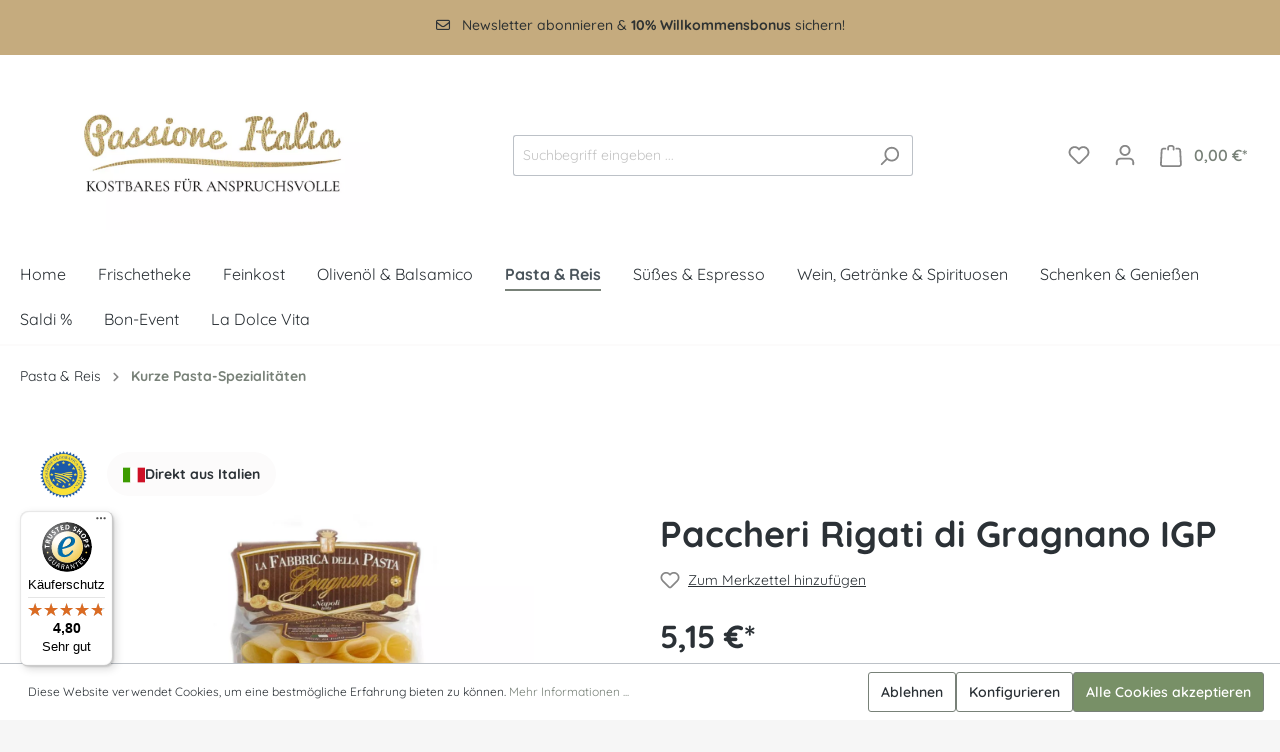

--- FILE ---
content_type: text/html; charset=UTF-8
request_url: https://www.passione-italia.de/produkt/paccheri-rigati-di-gragnano-igp-d1-oxfq-lk5p
body_size: 41281
content:

<!DOCTYPE html>

<html lang="de-DE" itemscope="itemscope" itemtype="https://schema.org/WebPage">

                              
    <head>
                                    <meta charset="utf-8">
            
                  <meta name="viewport" content="width=device-width, initial-scale=1, shrink-to-fit=no">
            <meta name="google-site-verification" content="l-p9kQw2qgEPhmeB4xkO57pPpasxJjuYC6shuPKIFxc"/>

                                <meta name="author" content="">
                <meta name="robots" content="index,follow">
                <meta name="revisit-after" content="15 days">
                <meta name="keywords" content="Gragnano, trafilata bronzo, bronze, handwerklich, italienisch, pasta, spaghetti, tagliatelle, maccheroni, penne, Eiernudel, italien, Neapel, Napoli, Handarbeit,">
                <meta name="description" content="Die Paccheri sind besonders in Süditalien sehr beliebt und werden gerne mit einem &quot;Spezzatino&quot;, einer Art Gulasch gegessen">
            
    <link rel="alternate" type="application/rss+xml" title="Blog Feed" href="/blog.rss"/>

                <meta property="og:type" content="product">
    <meta property="og:site_name" content="Passione Italia">
    <meta property="og:url" content="https://www.passione-italia.de/produkt/paccheri-rigati-di-gragnano-igp-d1-oxfq-lk5p">
    <meta property="og:title" content="Paccheri Rigati di Gragnano IGP">

    <meta property="og:description" content="Die Paccheri sind besonders in Süditalien sehr beliebt und werden gerne mit einem &quot;Spezzatino&quot;, einer Art Gulasch gegessen">
    <meta property="og:image" content="https://www.passione-italia.de/media/39/88/fa/1741866669/Pacheri-Rigati.jpg">

            <meta property="product:brand" content="La Fabbrica della Pasta di Gragnano">
    
            <meta property="product:price:amount" content="5.15">
    <meta property="product:price:currency" content="EUR">
    <meta property="product:product_link" content="https://www.passione-italia.de/produkt/paccheri-rigati-di-gragnano-igp-d1-oxfq-lk5p">

    <meta name="twitter:card" content="product">
    <meta name="twitter:site" content="Passione Italia">
    <meta name="twitter:title" content="Paccheri Rigati di Gragnano IGP">
    <meta name="twitter:description" content="Die Paccheri sind besonders in Süditalien sehr beliebt und werden gerne mit einem &quot;Spezzatino&quot;, einer Art Gulasch gegessen">
    <meta name="twitter:image" content="https://www.passione-italia.de/media/39/88/fa/1741866669/Pacheri-Rigati.jpg">

                                <meta itemprop="copyrightHolder" content="Passione Italia">
                <meta itemprop="copyrightYear" content="">
                <meta itemprop="isFamilyFriendly" content="false">
                <meta itemprop="image" content="https://www.passione-italia.de/media/fc/5c/0e/1680285371/Logo_PI_small.jpg">
            
    
                                                
                    <link rel="shortcut icon" href="https://www.passione-italia.de/media/08/45/f0/1654675056/xPI_Favicon.png.pagespeed.ic.94__YvXZUo.webp">
        
                                <link rel="apple-touch-icon" sizes="180x180" href="https://www.passione-italia.de/media/08/45/f0/1654675056/xPI_Favicon.png.pagespeed.ic.94__YvXZUo.webp">
                    
              
      
      <link rel="canonical" href="https://www.passione-italia.de/produkt/paccheri-rigati-di-gragnano-igp-d1-oxfq-lk5p"/>

                    <title itemprop="name">Paccheri Rigati di Gragnano IGP</title>
        
                                                                        <link rel="stylesheet" href="https://www.passione-italia.de/theme/5c5095a319cac62affb7b08b9514abea/css/A.all.css,q1765899783.pagespeed.cf.NaXk6AGaL8.css">
                                    
                        <script>window.features={"V6_5_0_0":true,"v6.5.0.0":true,"V6_6_0_0":false,"v6.6.0.0":false,"VUE3":false,"vue3":false,"ES_MULTILINGUAL_INDEX":false,"es.multilingual.index":false,"STOCK_HANDLING":true,"stock.handling":true};</script>
        
                        
                            <script>dataLayer=window.dataLayer||[];dataLayer.push({ecommerce:null});dataLayer.push({"pageTitle":"Paccheri Rigati di Gragnano IGP","pageSubCategory":"","pageCategoryID":"","pageSubCategoryID":"","pageCountryCode":"de-DE","pageLanguageCode":"Deutsch","pageVersion":1,"pageTestVariation":"1","pageValue":1,"pageAttributes":"1","pageCategory":"Product","productID":"a01ba7e092064e5f835341b6f0003f31","productName":"Paccheri Rigati di Gragnano IGP","productPrice":"5.15","productEAN":"8033406265430","productSku":"D1-OXFQ-LK5P","productManufacturerNumber":"17","productCategory":"Kurze Pasta-Spezialit\u00e4ten","productCategoryID":"54f421c449d34b4e95f79670f9322110","productCurrency":"EUR","visitorLoginState":"Logged Out","visitorType":"NOT LOGGED IN","visitorLifetimeValue":0,"visitorExistingCustomer":"No"});dataLayer.push({"event":"view_item","ecommerce":{"currency":"EUR","value":5.15,"items":[{"item_name":"Paccheri Rigati di Gragnano IGP","item_id":"D1-OXFQ-LK5P","price":5.15,"index":0,"item_list_name":"Category","quantity":1,"item_category":"Kurze Pasta-Spezialit\u00e4ten","item_list_id":"54f421c449d34b4e95f79670f9322110","item_brand":"La Fabbrica della Pasta di Gragnano"}]}});var google_tag_params={"ecomm_pagetype":"product","ecomm_pcat":["Kurze Pasta-Spezialit\u00e4ten"],"ecomm_prodid":"D1-OXFQ-LK5P","ecomm_pname":"Paccheri Rigati di Gragnano IGP","ecomm_pvalue":5.15,"ecomm_totalvalue":5.15}
dataLayer.push({'event':'remarketingTriggered','google_tag_params':window.google_tag_params});</script>
            
                        
                            <script>(function(w,d,s,l,i){w[l]=w[l]||[];w[l].push({'gtm.start':new Date().getTime(),event:'gtm.js'});var f=d.getElementsByTagName(s)[0],j=d.createElement(s),dl=l!='dataLayer'?'&l='+l:'';j.async=true;j.src='https://www.googletagmanager.com/gtm.js?id='+i+dl;f.parentNode.insertBefore(j,f);})(window,document,'script','dataLayer','GTM-PQ2ZLGF');</script>
                        
                                        



    
    

                
                            
            
                    
            <script>window.zeobvContextToken="fu1tgiX2OXZ3BCCJegtYwrytEPalL39p";window.zeobvAccessToken="SWSCENDJMUC2Y0RWQMHSTG9VBW";</script>
    
                                    <script>window.useDefaultCookieConsent=true;</script>
                    
                                <script>window.activeNavigationId='54f421c449d34b4e95f79670f9322110';window.router={'frontend.cart.offcanvas':'/checkout/offcanvas','frontend.cookie.offcanvas':'/cookie/offcanvas','frontend.checkout.finish.page':'/checkout/finish','frontend.checkout.info':'/widgets/checkout/info','frontend.menu.offcanvas':'/widgets/menu/offcanvas','frontend.cms.page':'/widgets/cms','frontend.cms.navigation.page':'/widgets/cms/navigation','frontend.account.addressbook':'/widgets/account/address-book','frontend.country.country-data':'/country/country-state-data','frontend.app-system.generate-token':'/app-system/Placeholder/generate-token',};window.salesChannelId='4214d204e531407abfee3fc1edf75930';</script>
        
                                <script>window.breakpoints={"xs":0,"sm":576,"md":768,"lg":992,"xl":1200};</script>
        
                                    <script>window.customerLoggedInState=0;window.wishlistEnabled=1;</script>
                    
                    <script src="https://www.passione-italia.de/bundles/pickwaredhl/assets/jquery-3.5.1.slim.min.js,q1698236850.pagespeed.jm.r7xzr_ze4T.js"></script>

                                                            <script type="text/javascript" src="https://www.passione-italia.de/theme/5c5095a319cac62affb7b08b9514abea/js/all.js?1765899783" defer></script>
                                    

        </head>

    <body class="is-ctl-product is-act-index">

    
                
                
                            <noscript class="noscript-main">
                
    <div role="alert" class="alert alert-info alert-has-icon">
                                                                        
                                                    <span class="icon icon-info">
                        <svg xmlns="http://www.w3.org/2000/svg" xmlns:xlink="http://www.w3.org/1999/xlink" width="24" height="24" viewBox="0 0 24 24"><defs><path d="M12 7c.5523 0 1 .4477 1 1s-.4477 1-1 1-1-.4477-1-1 .4477-1 1-1zm1 9c0 .5523-.4477 1-1 1s-1-.4477-1-1v-5c0-.5523.4477-1 1-1s1 .4477 1 1v5zm11-4c0 6.6274-5.3726 12-12 12S0 18.6274 0 12 5.3726 0 12 0s12 5.3726 12 12zM12 2C6.4772 2 2 6.4772 2 12s4.4772 10 10 10 10-4.4772 10-10S17.5228 2 12 2z" id="icons-default-info"/></defs><use xlink:href="#icons-default-info" fill="#758CA3" fill-rule="evenodd"/></svg>
        </span>                                                    
                                    
                    <div class="alert-content-container">
                                                    
                                    <div class="alert-content">
                                                    Um unseren Shop in vollem Umfang nutzen zu können, empfehlen wir Ihnen Javascript in Ihrem Browser zu aktivieren.
                                            </div>
                
                                                                </div>
            </div>
            </noscript>
        
    
    <!-- Google Tag Manager Noscript -->
            <noscript class="noscript-gtm">
            <iframe src="https://www.googletagmanager.com/ns.html?id=GTM-PQ2ZLGF" height="0" width="0" style="display:none;visibility:hidden">
            </iframe>
        </noscript>
        <!-- End Google Tag Manager Noscript -->

                            <header class="header-main">
                                    <div class="container">
                                        
            <div class="newsletter-bar-container">
                            <a href="#" data-neustifter-newsletter-popup-trigger>
                                            <div class="newsletter-bar container">
                            <span class='icon'>
                                <i class='fa-regular fa-envelope'></i>
                            </span>
                            <span class='info'>
                                Newsletter abonnieren &amp; <b>10% Willkommensbonus</b> sichern!
                            </span>
                        </div>
                                     
                </a>
                    </div>
    
        <div class="top-bar d-none d-lg-block">
        <nav class="top-bar-nav">
                                            
                
                                            
                        </nav>
    </div>

    
            <div class="row align-items-center header-row">
                            <div class="col-12 col-lg-auto header-logo-col">
                        <div class="header-logo-main">
                    <a class="header-logo-main-link" href="/" title="Zur Startseite gehen">
                                    <picture class="header-logo-picture">
                                                                                
                                                                            
                                                                                    <img src="https://www.passione-italia.de/media/fc/5c/0e/1680285371/xLogo_PI_small.jpg.pagespeed.ic.h2AoEZI9qI.webp" alt="Zur Startseite gehen" class="img-fluid header-logo-main-img">
                                                                        </picture>
                            </a>
            </div>
                </div>
            
                            <div class="col-12 order-2 col-sm order-sm-1 header-search-col">
                    <div class="row">
                        <div class="col-sm-auto d-none d-sm-block d-lg-none">
                                                            <div class="nav-main-toggle">
                                                                            <button class="btn nav-main-toggle-btn header-actions-btn" type="button" data-offcanvas-menu="true" aria-label="Menü">
                                                                                            <span class="icon icon-stack">
                        <svg xmlns="http://www.w3.org/2000/svg" xmlns:xlink="http://www.w3.org/1999/xlink" width="24" height="24" viewBox="0 0 24 24"><defs><path d="M3 13c-.5523 0-1-.4477-1-1s.4477-1 1-1h18c.5523 0 1 .4477 1 1s-.4477 1-1 1H3zm0-7c-.5523 0-1-.4477-1-1s.4477-1 1-1h18c.5523 0 1 .4477 1 1s-.4477 1-1 1H3zm0 14c-.5523 0-1-.4477-1-1s.4477-1 1-1h18c.5523 0 1 .4477 1 1s-.4477 1-1 1H3z" id="icons-default-stack"/></defs><use xlink:href="#icons-default-stack" fill="#758CA3" fill-rule="evenodd"/></svg>
        </span>                                                                                    </button>
                                                                    </div>
                                                    </div>
                        <div class="col">
                            
    <div class="collapse" id="searchCollapse">
        <div class="header-search">
            <form action="/search" method="get" data-search-form="true" data-search-widget-options='{&quot;searchWidgetMinChars&quot;:2}' data-url="/suggest?search=" class="header-search-form">
                                    <div class="input-group">
                                                    <input type="search" name="search" class="form-control header-search-input" autocomplete="off" autocapitalize="off" placeholder="Suchbegriff eingeben ..." aria-label="Suchbegriff eingeben ..." value="">
                        
                                                    <button type="submit" class="btn header-search-btn" aria-label="Suchen">
                                <span class="header-search-icon">
                                    <span class="icon icon-search">
                        <svg xmlns="http://www.w3.org/2000/svg" xmlns:xlink="http://www.w3.org/1999/xlink" width="24" height="24" viewBox="0 0 24 24"><defs><path d="M10.0944 16.3199 4.707 21.707c-.3905.3905-1.0237.3905-1.4142 0-.3905-.3905-.3905-1.0237 0-1.4142L8.68 14.9056C7.6271 13.551 7 11.8487 7 10c0-4.4183 3.5817-8 8-8s8 3.5817 8 8-3.5817 8-8 8c-1.8487 0-3.551-.627-4.9056-1.6801zM15 16c3.3137 0 6-2.6863 6-6s-2.6863-6-6-6-6 2.6863-6 6 2.6863 6 6 6z" id="icons-default-search"/></defs><use xlink:href="#icons-default-search" fill="#758CA3" fill-rule="evenodd"/></svg>
        </span>                                </span>
                            </button>
                                            </div>
                            </form>
        </div>
    </div>
                        </div>
                    </div>
                </div>
            
                            <div class="col-12 order-1 col-sm-auto order-sm-2 header-actions-col">
                    <div class="row g-0">
                                                    <div class="col d-sm-none">
                                <div class="menu-button">
                                                                            <button class="btn nav-main-toggle-btn header-actions-btn" type="button" data-offcanvas-menu="true" aria-label="Menü">
                                                                                            <span class="icon icon-stack">
                        <svg xmlns="http://www.w3.org/2000/svg" xmlns:xlink="http://www.w3.org/1999/xlink" width="24" height="24" viewBox="0 0 24 24"><use xlink:href="#icons-default-stack" fill="#758CA3" fill-rule="evenodd"/></svg>
        </span>                                                                                    </button>
                                                                    </div>
                            </div>
                        
                                                    <div class="col-auto d-sm-none">
                                <div class="search-toggle">
                                    <button class="btn header-actions-btn search-toggle-btn js-search-toggle-btn collapsed" type="button" data-bs-toggle="collapse" data-bs-target="#searchCollapse" aria-expanded="false" aria-controls="searchCollapse" aria-label="Suchen">
                                        <span class="icon icon-search">
                        <svg xmlns="http://www.w3.org/2000/svg" xmlns:xlink="http://www.w3.org/1999/xlink" width="24" height="24" viewBox="0 0 24 24"><use xlink:href="#icons-default-search" fill="#758CA3" fill-rule="evenodd"/></svg>
        </span>                                    </button>
                                </div>
                            </div>
                        
                                                                                    <div class="col-auto">
                                    <div class="header-wishlist">
                                        <a class="btn header-wishlist-btn header-actions-btn" href="/wishlist" title="Merkzettel" aria-label="Merkzettel">
                                                
            <span class="header-wishlist-icon">
            <span class="icon icon-heart">
                        <svg xmlns="http://www.w3.org/2000/svg" xmlns:xlink="http://www.w3.org/1999/xlink" width="24" height="24" viewBox="0 0 24 24"><defs><path d="M20.0139 12.2998c1.8224-1.8224 1.8224-4.7772 0-6.5996-1.8225-1.8225-4.7772-1.8225-6.5997 0L12 7.1144l-1.4142-1.4142c-1.8225-1.8225-4.7772-1.8225-6.5997 0-1.8224 1.8224-1.8224 4.7772 0 6.5996l7.519 7.519a.7.7 0 0 0 .9899 0l7.5189-7.519zm1.4142 1.4142-7.519 7.519c-1.0543 1.0544-2.7639 1.0544-3.8183 0L2.572 13.714c-2.6035-2.6035-2.6035-6.8245 0-9.428 2.6035-2.6035 6.8246-2.6035 9.4281 0 2.6035-2.6035 6.8246-2.6035 9.428 0 2.6036 2.6035 2.6036 6.8245 0 9.428z" id="icons-default-heart"/></defs><use xlink:href="#icons-default-heart" fill="#758CA3" fill-rule="evenodd"/></svg>
        </span>        </span>
    
    
    
    <span class="badge bg-primary header-wishlist-badge" id="wishlist-basket" data-wishlist-storage="true" data-wishlist-storage-options="{&quot;listPath&quot;:&quot;\/wishlist\/list&quot;,&quot;mergePath&quot;:&quot;\/wishlist\/merge&quot;,&quot;pageletPath&quot;:&quot;\/wishlist\/merge\/pagelet&quot;}" data-wishlist-widget="true" data-wishlist-widget-options="{&quot;showCounter&quot;:true}"></span>
                                        </a>
                                    </div>
                                </div>
                                                    
                                                    <div class="col-auto">
                                <div class="account-menu">
                                        <div class="dropdown">
                    <button class="btn account-menu-btn header-actions-btn" type="button" id="accountWidget" data-offcanvas-account-menu="true" data-bs-toggle="dropdown" aria-haspopup="true" aria-expanded="false" aria-label="Ihr Konto" title="Ihr Konto">
                <span class="icon icon-avatar">
                        <svg xmlns="http://www.w3.org/2000/svg" xmlns:xlink="http://www.w3.org/1999/xlink" width="24" height="24" viewBox="0 0 24 24"><defs><path d="M12 3C9.7909 3 8 4.7909 8 7c0 2.2091 1.7909 4 4 4 2.2091 0 4-1.7909 4-4 0-2.2091-1.7909-4-4-4zm0-2c3.3137 0 6 2.6863 6 6s-2.6863 6-6 6-6-2.6863-6-6 2.6863-6 6-6zM4 22.099c0 .5523-.4477 1-1 1s-1-.4477-1-1V20c0-2.7614 2.2386-5 5-5h10.0007c2.7614 0 5 2.2386 5 5v2.099c0 .5523-.4477 1-1 1s-1-.4477-1-1V20c0-1.6569-1.3431-3-3-3H7c-1.6569 0-3 1.3431-3 3v2.099z" id="icons-default-avatar"/></defs><use xlink:href="#icons-default-avatar" fill="#758CA3" fill-rule="evenodd"/></svg>
        </span>            </button>
        
                    <div class="dropdown-menu dropdown-menu-end account-menu-dropdown js-account-menu-dropdown" aria-labelledby="accountWidget">
                

        
            <div class="offcanvas-header">
                            <button class="btn btn-light offcanvas-close js-offcanvas-close">
                                            <span class="icon icon-x icon-sm">
                        <svg xmlns="http://www.w3.org/2000/svg" xmlns:xlink="http://www.w3.org/1999/xlink" width="24" height="24" viewBox="0 0 24 24"><defs><path d="m10.5858 12-7.293-7.2929c-.3904-.3905-.3904-1.0237 0-1.4142.3906-.3905 1.0238-.3905 1.4143 0L12 10.5858l7.2929-7.293c.3905-.3904 1.0237-.3904 1.4142 0 .3905.3906.3905 1.0238 0 1.4143L13.4142 12l7.293 7.2929c.3904.3905.3904 1.0237 0 1.4142-.3906.3905-1.0238.3905-1.4143 0L12 13.4142l-7.2929 7.293c-.3905.3904-1.0237.3904-1.4142 0-.3905-.3906-.3905-1.0238 0-1.4143L10.5858 12z" id="icons-default-x"/></defs><use xlink:href="#icons-default-x" fill="#758CA3" fill-rule="evenodd"/></svg>
        </span>                    
                                            Menü schließen
                                    </button>
                    </div>
    
            <div class="offcanvas-body">
                <div class="account-menu">
                                    <div class="dropdown-header account-menu-header">
                    Ihr Konto
                </div>
                    
                                    <div class="account-menu-login">
                                            <a href="/account/login" title="Anmelden" class="btn btn-primary account-menu-login-button">
                            Anmelden
                        </a>
                    
                                            <div class="account-menu-register">
                            oder <a href="/account/login" title="Registrieren">registrieren</a>
                        </div>
                                    </div>
                    
                    <div class="account-menu-links">
                    <div class="header-account-menu">
        <div class="card account-menu-inner">
                                        
                                                <div class="list-group list-group-flush account-aside-list-group">
                                                                                    <a href="/account" title="Übersicht" class="list-group-item list-group-item-action account-aside-item">
                                    Übersicht
                                </a>
                            
                                                            <a href="/account/profile" title="Persönliches Profil" class="list-group-item list-group-item-action account-aside-item">
                                    Persönliches Profil
                                </a>
                            
                                                            <a href="/account/address" title="Adressen" class="list-group-item list-group-item-action account-aside-item">
                                    Adressen
                                </a>
                            
                                                            <a href="/account/payment" title="Zahlungsarten" class="list-group-item list-group-item-action account-aside-item">
                                    Zahlungsarten
                                </a>
                            
                                                            <a href="/account/order" title="Bestellungen" class="list-group-item list-group-item-action account-aside-item">
                                    Bestellungen
                                </a>
                                                                        </div>
                            
                                                </div>
    </div>
            </div>
            </div>
        </div>
                </div>
            </div>
                                </div>
                            </div>
                        
                                                    <div class="col-auto">
                                <div class="header-cart" data-offcanvas-cart="true">
                                    <a class="btn header-cart-btn header-actions-btn" href="/checkout/cart" data-cart-widget="true" title="Warenkorb" aria-label="Warenkorb">
                                            <span class="header-cart-icon">
        <span class="icon icon-bag">
                        <svg xmlns="http://www.w3.org/2000/svg" xmlns:xlink="http://www.w3.org/1999/xlink" width="24" height="24" viewBox="0 0 24 24"><defs><path d="M5.892 3c.5523 0 1 .4477 1 1s-.4477 1-1 1H3.7895a1 1 0 0 0-.9986.9475l-.7895 15c-.029.5515.3946 1.0221.9987 1.0525h17.8102c.5523 0 1-.4477.9986-1.0525l-.7895-15A1 1 0 0 0 20.0208 5H17.892c-.5523 0-1-.4477-1-1s.4477-1 1-1h2.1288c1.5956 0 2.912 1.249 2.9959 2.8423l.7894 15c.0035.0788.0035.0788.0042.1577 0 1.6569-1.3432 3-3 3H3c-.079-.0007-.079-.0007-.1577-.0041-1.6546-.0871-2.9253-1.499-2.8382-3.1536l.7895-15C.8775 4.249 2.1939 3 3.7895 3H5.892zm4 2c0 .5523-.4477 1-1 1s-1-.4477-1-1V3c0-1.6569 1.3432-3 3-3h2c1.6569 0 3 1.3431 3 3v2c0 .5523-.4477 1-1 1s-1-.4477-1-1V3c0-.5523-.4477-1-1-1h-2c-.5523 0-1 .4477-1 1v2z" id="icons-default-bag"/></defs><use xlink:href="#icons-default-bag" fill="#758CA3" fill-rule="evenodd"/></svg>
        </span>    </span>
        <span class="header-cart-total">
        0,00 €*
    </span>
                                    </a>
                                </div>
                            </div>
                                            </div>
                </div>
                    </div>
                        </div>
                            </header>
        

                    <div class="nav-main">
                                        <div class="main-navigation" id="mainNavigation" data-flyout-menu="true">
                    <div class="container">
                                    <nav class="nav main-navigation-menu" itemscope="itemscope" itemtype="http://schema.org/SiteNavigationElement">
                        
                                                                                    <a class="nav-link main-navigation-link home-link" href="/" itemprop="url" title="Home">
                                    <div class="main-navigation-link-text">
                                        <span itemprop="name">Home</span>
                                    </div>
                                </a>
                                                    
                                                    
                                                                                            
                                                                                                            <a class="nav-link main-navigation-link" href="https://www.passione-italia.de/kategorie/frischetheke" itemprop="url" data-flyout-menu-trigger="d7743d8ac8e643b2bac0ea6581dfacca" title="Frischetheke">
                                            <div class="main-navigation-link-text">
                                                <span itemprop="name">Frischetheke</span>
                                            </div>
                                        </a>
                                                                                                                                                                
                                                                                                            <a class="nav-link main-navigation-link" href="https://www.passione-italia.de/kategorie/feinkost" itemprop="url" data-flyout-menu-trigger="8dbc4675547840afa1166a17f73735b6" title="Feinkost">
                                            <div class="main-navigation-link-text">
                                                <span itemprop="name">Feinkost</span>
                                            </div>
                                        </a>
                                                                                                                                                                
                                                                                                            <a class="nav-link main-navigation-link" href="https://www.passione-italia.de/kategorie/olivenoel-balsamico" itemprop="url" data-flyout-menu-trigger="1a1bccd1ca5546209f35b189aa40f51e" title="Olivenöl &amp; Balsamico">
                                            <div class="main-navigation-link-text">
                                                <span itemprop="name">Olivenöl &amp; Balsamico</span>
                                            </div>
                                        </a>
                                                                                                                                                                
                                                                                                            <a class="nav-link main-navigation-link active" href="https://www.passione-italia.de/kategorie/pasta-reis" itemprop="url" data-flyout-menu-trigger="3dc9a33c6e2f4fcab6d8419d50a53f3b" title="Pasta &amp; Reis">
                                            <div class="main-navigation-link-text">
                                                <span itemprop="name">Pasta &amp; Reis</span>
                                            </div>
                                        </a>
                                                                                                                                                                
                                                                                                            <a class="nav-link main-navigation-link" href="https://www.passione-italia.de/kategorie/suesses-espresso" itemprop="url" data-flyout-menu-trigger="6a1cd06471d74f4cbf1156485bfa2b90" title="Süßes &amp; Espresso">
                                            <div class="main-navigation-link-text">
                                                <span itemprop="name">Süßes &amp; Espresso</span>
                                            </div>
                                        </a>
                                                                                                                                                                
                                                                                                            <a class="nav-link main-navigation-link" href="https://www.passione-italia.de/kategorie/wein-getraenke-spirituosen" itemprop="url" data-flyout-menu-trigger="ea99163172ec4537b4c9db9c55661b2c" title="Wein, Getränke &amp; Spirituosen">
                                            <div class="main-navigation-link-text">
                                                <span itemprop="name">Wein, Getränke &amp; Spirituosen</span>
                                            </div>
                                        </a>
                                                                                                                                                                
                                                                                                            <a class="nav-link main-navigation-link" href="https://www.passione-italia.de/kategorie/schenken-geniessen" itemprop="url" data-flyout-menu-trigger="b28a8b2faae0451e9a015471b1436f75" title="Schenken &amp; Genießen">
                                            <div class="main-navigation-link-text">
                                                <span itemprop="name">Schenken &amp; Genießen</span>
                                            </div>
                                        </a>
                                                                                                                                                                
                                                                                                            <a class="nav-link main-navigation-link" href="https://www.passione-italia.de/kategorie/saldi" itemprop="url" title="Saldi %">
                                            <div class="main-navigation-link-text">
                                                <span itemprop="name">Saldi %</span>
                                            </div>
                                        </a>
                                                                                                                                                                
                                                                                                            <a class="nav-link main-navigation-link" href="https://www.passione-italia.de/kategorie/bon-event" itemprop="url" title="Bon-Event">
                                            <div class="main-navigation-link-text">
                                                <span itemprop="name">Bon-Event</span>
                                            </div>
                                        </a>
                                                                                                                                                                
                                                                                                            <div class="nav-link main-navigation-link" data-flyout-menu-trigger="d3a98aafbd264ff282e4b3f2347e0ffa" title="La Dolce Vita">
                                            <div class="main-navigation-link-text">
                                                <span itemprop="name">La Dolce Vita</span>
                                            </div>
                                        </div>
                                                                                                                                            </nav>
                            </div>
        
                                                                                                                                                                                                                                                                                                                                                                                                                                                                                                                                                                                                                        
                                                <div class="navigation-flyouts">
                                                                                                                                                                <div class="navigation-flyout" data-flyout-menu-id="d7743d8ac8e643b2bac0ea6581dfacca">
                                            <div class="container">
                                                                                                                        <div class="row navigation-flyout-bar">
                            <div class="col">
                    <div class="navigation-flyout-category-link">
                                                                                    <a class="nav-link" href="https://www.passione-italia.de/kategorie/frischetheke" itemprop="url" title="Frischetheke">
                                                                            Zur Kategorie Frischetheke
                                        <span class="icon icon-arrow-right icon-primary">
                        <svg xmlns="http://www.w3.org/2000/svg" xmlns:xlink="http://www.w3.org/1999/xlink" width="16" height="16" viewBox="0 0 16 16"><defs><path id="icons-solid-arrow-right" d="M6.7071 6.2929c-.3905-.3905-1.0237-.3905-1.4142 0-.3905.3905-.3905 1.0237 0 1.4142l3 3c.3905.3905 1.0237.3905 1.4142 0l3-3c.3905-.3905.3905-1.0237 0-1.4142-.3905-.3905-1.0237-.3905-1.4142 0L9 8.5858l-2.2929-2.293z"/></defs><use transform="rotate(-90 9 8.5)" xlink:href="#icons-solid-arrow-right" fill="#758CA3" fill-rule="evenodd"/></svg>
        </span>                                                                    </a>
                                                                        </div>
                </div>
            
                            <div class="col-auto">
                    <div class="navigation-flyout-close js-close-flyout-menu">
                                                                                    <span class="icon icon-x">
                        <svg xmlns="http://www.w3.org/2000/svg" xmlns:xlink="http://www.w3.org/1999/xlink" width="24" height="24" viewBox="0 0 24 24"><use xlink:href="#icons-default-x" fill="#758CA3" fill-rule="evenodd"/></svg>
        </span>                                                                        </div>
                </div>
                    </div>
    
            <div class="row navigation-flyout-content">
                            <div class="col">
                    <div class="navigation-flyout-categories">
                                                        
                    
    
    <div class="row navigation-flyout-categories is-level-0">
                                            
                            <div class="col-3 navigation-flyout-col">
                                                                        <a class="nav-item nav-link navigation-flyout-link is-level-0" href="https://www.passione-italia.de/kategorie/kaesespezialitaeten" itemprop="url" title="Käsespezialitäten">
                                <span itemprop="name">Käsespezialitäten</span>
                            </a>
                                            
                                                                            
        
    
    <div class="navigation-flyout-categories is-level-1">
                                            
                            <div class="navigation-flyout-col">
                                                                        <a class="nav-item nav-link navigation-flyout-link is-level-1" href="https://www.passione-italia.de/kategorie/pecorino" itemprop="url" title="Pecorino">
                                <span itemprop="name">Pecorino</span>
                            </a>
                                            
                                                                            
        
    
    <div class="navigation-flyout-categories is-level-2">
            </div>
                                                            </div>
                                                        
                            <div class="navigation-flyout-col">
                                                                        <a class="nav-item nav-link navigation-flyout-link is-level-1" href="https://www.passione-italia.de/kategorie/mozzarella-weichkaese" itemprop="url" title="Mozzarella &amp; Weichkäse">
                                <span itemprop="name">Mozzarella &amp; Weichkäse</span>
                            </a>
                                            
                                                                            
        
    
    <div class="navigation-flyout-categories is-level-2">
            </div>
                                                            </div>
                                                        
                            <div class="navigation-flyout-col">
                                                                        <a class="nav-item nav-link navigation-flyout-link is-level-1" href="https://www.passione-italia.de/kategorie/regionale-kaese-spezialitaeten" itemprop="url" title="Regionale Käse-Spezialitäten">
                                <span itemprop="name">Regionale Käse-Spezialitäten</span>
                            </a>
                                            
                                                                            
        
    
    <div class="navigation-flyout-categories is-level-2">
            </div>
                                                            </div>
                                                        
                            <div class="navigation-flyout-col">
                                                                        <a class="nav-item nav-link navigation-flyout-link is-level-1" href="https://www.passione-italia.de/kategorie/parmigiano-reggiano" itemprop="url" title="Parmigiano Reggiano">
                                <span itemprop="name">Parmigiano Reggiano</span>
                            </a>
                                            
                                                                            
        
    
    <div class="navigation-flyout-categories is-level-2">
            </div>
                                                            </div>
                        </div>
                                                            </div>
                                                        
                            <div class="col-3 navigation-flyout-col">
                                                                        <a class="nav-item nav-link navigation-flyout-link is-level-0" href="https://www.passione-italia.de/kategorie/prosciutto-salame-co." itemprop="url" title="Prosciutto, Salame &amp; Co.">
                                <span itemprop="name">Prosciutto, Salame &amp; Co.</span>
                            </a>
                                            
                                                                            
        
    
    <div class="navigation-flyout-categories is-level-1">
                                            
                            <div class="navigation-flyout-col">
                                                                        <a class="nav-item nav-link navigation-flyout-link is-level-1" href="https://www.passione-italia.de/kategorie/prosciutto-schinkenspezialitaeten" itemprop="url" title="Prosciutto, Schinkenspezialitäten">
                                <span itemprop="name">Prosciutto, Schinkenspezialitäten</span>
                            </a>
                                            
                                                                            
        
    
    <div class="navigation-flyout-categories is-level-2">
            </div>
                                                            </div>
                                                        
                            <div class="navigation-flyout-col">
                                                                        <a class="nav-item nav-link navigation-flyout-link is-level-1" href="https://www.passione-italia.de/kategorie/speck-guanciale-pancetta" itemprop="url" title="Speck, Guanciale &amp; Pancetta">
                                <span itemprop="name">Speck, Guanciale &amp; Pancetta</span>
                            </a>
                                            
                                                                            
        
    
    <div class="navigation-flyout-categories is-level-2">
            </div>
                                                            </div>
                                                        
                            <div class="navigation-flyout-col">
                                                                        <a class="nav-item nav-link navigation-flyout-link is-level-1" href="https://www.passione-italia.de/kategorie/salami-salsiccia-grill-spezialitaeten" itemprop="url" title="Salami, Salsiccia &amp; Grill-Spezialitäten">
                                <span itemprop="name">Salami, Salsiccia &amp; Grill-Spezialitäten</span>
                            </a>
                                            
                                                                            
        
    
    <div class="navigation-flyout-categories is-level-2">
            </div>
                                                            </div>
                                                        
                            <div class="navigation-flyout-col">
                                                                        <a class="nav-item nav-link navigation-flyout-link is-level-1" href="https://www.passione-italia.de/kategorie/gaense-spezialitaeten" itemprop="url" title="Gänse-Spezialitäten">
                                <span itemprop="name">Gänse-Spezialitäten</span>
                            </a>
                                            
                                                                            
        
    
    <div class="navigation-flyout-categories is-level-2">
            </div>
                                                            </div>
                        </div>
                                                            </div>
                                                        
                            <div class="col-3 navigation-flyout-col">
                                                                        <a class="nav-item nav-link navigation-flyout-link is-level-0" href="https://www.passione-italia.de/kategorie/butter" itemprop="url" title="Butter">
                                <span itemprop="name">Butter</span>
                            </a>
                                            
                                                                            
        
    
    <div class="navigation-flyout-categories is-level-1">
            </div>
                                                            </div>
                                                        
                            <div class="col-3 navigation-flyout-col">
                                                                        <a class="nav-item nav-link navigation-flyout-link is-level-0" href="https://www.passione-italia.de/kategorie/kaviar" itemprop="url" title="Kaviar">
                                <span itemprop="name">Kaviar</span>
                            </a>
                                            
                                                                            
        
    
    <div class="navigation-flyout-categories is-level-1">
            </div>
                                                            </div>
                        </div>
                                            </div>
                </div>
            
                                                </div>
                                                                                                </div>
                                        </div>
                                                                                                                                                                                                            <div class="navigation-flyout" data-flyout-menu-id="8dbc4675547840afa1166a17f73735b6">
                                            <div class="container">
                                                                                                                        <div class="row navigation-flyout-bar">
                            <div class="col">
                    <div class="navigation-flyout-category-link">
                                                                                    <a class="nav-link" href="https://www.passione-italia.de/kategorie/feinkost" itemprop="url" title="Feinkost">
                                                                            Zur Kategorie Feinkost
                                        <span class="icon icon-arrow-right icon-primary">
                        <svg xmlns="http://www.w3.org/2000/svg" xmlns:xlink="http://www.w3.org/1999/xlink" width="16" height="16" viewBox="0 0 16 16"><use transform="rotate(-90 9 8.5)" xlink:href="#icons-solid-arrow-right" fill="#758CA3" fill-rule="evenodd"/></svg>
        </span>                                                                    </a>
                                                                        </div>
                </div>
            
                            <div class="col-auto">
                    <div class="navigation-flyout-close js-close-flyout-menu">
                                                                                    <span class="icon icon-x">
                        <svg xmlns="http://www.w3.org/2000/svg" xmlns:xlink="http://www.w3.org/1999/xlink" width="24" height="24" viewBox="0 0 24 24"><use xlink:href="#icons-default-x" fill="#758CA3" fill-rule="evenodd"/></svg>
        </span>                                                                        </div>
                </div>
                    </div>
    
            <div class="row navigation-flyout-content">
                            <div class="col">
                    <div class="navigation-flyout-categories">
                                                        
                    
    
    <div class="row navigation-flyout-categories is-level-0">
                                            
                            <div class="col-3 navigation-flyout-col">
                                                                        <a class="nav-item nav-link navigation-flyout-link is-level-0" href="https://www.passione-italia.de/kategorie/antipasti" itemprop="url" title="Antipasti">
                                <span itemprop="name">Antipasti</span>
                            </a>
                                            
                                                                            
        
    
    <div class="navigation-flyout-categories is-level-1">
                                            
                            <div class="navigation-flyout-col">
                                                                        <a class="nav-item nav-link navigation-flyout-link is-level-1" href="https://www.passione-italia.de/kategorie/bruschette" itemprop="url" title="Bruschette">
                                <span itemprop="name">Bruschette</span>
                            </a>
                                            
                                                                            
        
    
    <div class="navigation-flyout-categories is-level-2">
            </div>
                                                            </div>
                                                        
                            <div class="navigation-flyout-col">
                                                                        <a class="nav-item nav-link navigation-flyout-link is-level-1" href="https://www.passione-italia.de/kategorie/oliven-kapern" itemprop="url" title="Oliven &amp; Kapern">
                                <span itemprop="name">Oliven &amp; Kapern</span>
                            </a>
                                            
                                                                            
        
    
    <div class="navigation-flyout-categories is-level-2">
            </div>
                                                            </div>
                                                        
                            <div class="navigation-flyout-col">
                                                                        <a class="nav-item nav-link navigation-flyout-link is-level-1" href="https://www.passione-italia.de/navigation/3b9fbb330d7e437897ca61014dd780b9" itemprop="url" title="Tomaten">
                                <span itemprop="name">Tomaten</span>
                            </a>
                                            
                                                                            
        
    
    <div class="navigation-flyout-categories is-level-2">
            </div>
                                                            </div>
                                                        
                            <div class="navigation-flyout-col">
                                                                        <a class="nav-item nav-link navigation-flyout-link is-level-1" href="https://www.passione-italia.de/navigation/8a0dffb59aa2400fbaaaaf7d4ff78f63" itemprop="url" title="Fischspezialitäten">
                                <span itemprop="name">Fischspezialitäten</span>
                            </a>
                                            
                                                                            
        
    
    <div class="navigation-flyout-categories is-level-2">
            </div>
                                                            </div>
                                                        
                            <div class="navigation-flyout-col">
                                                                        <a class="nav-item nav-link navigation-flyout-link is-level-1" href="https://www.passione-italia.de/kategorie/grissini-taralli-co." itemprop="url" title="Grissini, Taralli &amp; Co. ">
                                <span itemprop="name">Grissini, Taralli &amp; Co. </span>
                            </a>
                                            
                                                                            
        
    
    <div class="navigation-flyout-categories is-level-2">
            </div>
                                                            </div>
                                                        
                            <div class="navigation-flyout-col">
                                                                        <a class="nav-item nav-link navigation-flyout-link is-level-1" href="https://www.passione-italia.de/kategorie/scharfes" itemprop="url" title="Scharfes">
                                <span itemprop="name">Scharfes</span>
                            </a>
                                            
                                                                            
        
    
    <div class="navigation-flyout-categories is-level-2">
            </div>
                                                            </div>
                        </div>
                                                            </div>
                                                        
                            <div class="col-3 navigation-flyout-col">
                                                                        <a class="nav-item nav-link navigation-flyout-link is-level-0" href="https://www.passione-italia.de/kategorie/brot-mehl-pizza" itemprop="url" title="Brot, Mehl &amp; Pizza">
                                <span itemprop="name">Brot, Mehl &amp; Pizza</span>
                            </a>
                                            
                                                                            
        
    
    <div class="navigation-flyout-categories is-level-1">
                                            
                            <div class="navigation-flyout-col">
                                                                        <a class="nav-item nav-link navigation-flyout-link is-level-1" href="https://www.passione-italia.de/kategorie/pizzamehl" itemprop="url" title="Pizzamehl">
                                <span itemprop="name">Pizzamehl</span>
                            </a>
                                            
                                                                            
        
    
    <div class="navigation-flyout-categories is-level-2">
            </div>
                                                            </div>
                                                        
                            <div class="navigation-flyout-col">
                                                                        <a class="nav-item nav-link navigation-flyout-link is-level-1" href="https://www.passione-italia.de/kategorie/brot-backmischungen" itemprop="url" title="Brot &amp; Backmischungen">
                                <span itemprop="name">Brot &amp; Backmischungen</span>
                            </a>
                                            
                                                                            
        
    
    <div class="navigation-flyout-categories is-level-2">
            </div>
                                                            </div>
                                                        
                            <div class="navigation-flyout-col">
                                                                        <a class="nav-item nav-link navigation-flyout-link is-level-1" href="https://www.passione-italia.de/kategorie/mehl" itemprop="url" title="Mehl">
                                <span itemprop="name">Mehl</span>
                            </a>
                                            
                                                                            
        
    
    <div class="navigation-flyout-categories is-level-2">
            </div>
                                                            </div>
                        </div>
                                                            </div>
                                                        
                            <div class="col-3 navigation-flyout-col">
                                                                        <a class="nav-item nav-link navigation-flyout-link is-level-0" href="https://www.passione-italia.de/kategorie/fischspezialitaeten" itemprop="url" title="Fischspezialitäten">
                                <span itemprop="name">Fischspezialitäten</span>
                            </a>
                                            
                                                                            
        
    
    <div class="navigation-flyout-categories is-level-1">
                                            
                            <div class="navigation-flyout-col">
                                                                        <a class="nav-item nav-link navigation-flyout-link is-level-1" href="https://www.passione-italia.de/kategorie/caviar-giaveri" itemprop="url" title="Caviar Giaveri">
                                <span itemprop="name">Caviar Giaveri</span>
                            </a>
                                            
                                                                            
        
    
    <div class="navigation-flyout-categories is-level-2">
            </div>
                                                            </div>
                                                        
                            <div class="navigation-flyout-col">
                                                                        <a class="nav-item nav-link navigation-flyout-link is-level-1" href="https://www.passione-italia.de/kategorie/sardellen" itemprop="url" title="Sardellen">
                                <span itemprop="name">Sardellen</span>
                            </a>
                                            
                                                                            
        
    
    <div class="navigation-flyout-categories is-level-2">
            </div>
                                                            </div>
                                                        
                            <div class="navigation-flyout-col">
                                                                        <a class="nav-item nav-link navigation-flyout-link is-level-1" href="https://www.passione-italia.de/kategorie/fischsossen-thunfisch" itemprop="url" title="Fischsoßen &amp; Thunfisch">
                                <span itemprop="name">Fischsoßen &amp; Thunfisch</span>
                            </a>
                                            
                                                                            
        
    
    <div class="navigation-flyout-categories is-level-2">
            </div>
                                                            </div>
                        </div>
                                                            </div>
                                                        
                            <div class="col-3 navigation-flyout-col">
                                                                        <a class="nav-item nav-link navigation-flyout-link is-level-0" href="https://www.passione-italia.de/kategorie/salz-gewuerze" itemprop="url" title="Salz &amp; Gewürze">
                                <span itemprop="name">Salz &amp; Gewürze</span>
                            </a>
                                            
                                                                            
        
    
    <div class="navigation-flyout-categories is-level-1">
                                            
                            <div class="navigation-flyout-col">
                                                                        <a class="nav-item nav-link navigation-flyout-link is-level-1" href="https://www.passione-italia.de/kategorie/trueffelspezialitaeten" itemprop="url" title="Trüffelspezialitäten">
                                <span itemprop="name">Trüffelspezialitäten</span>
                            </a>
                                            
                                                                            
        
    
    <div class="navigation-flyout-categories is-level-2">
            </div>
                                                            </div>
                                                        
                            <div class="navigation-flyout-col">
                                                                        <a class="nav-item nav-link navigation-flyout-link is-level-1" href="https://www.passione-italia.de/kategorie/salz-kraeutersalz" itemprop="url" title="Salz &amp; Kräutersalz">
                                <span itemprop="name">Salz &amp; Kräutersalz</span>
                            </a>
                                            
                                                                            
        
    
    <div class="navigation-flyout-categories is-level-2">
            </div>
                                                            </div>
                                                        
                            <div class="navigation-flyout-col">
                                                                        <a class="nav-item nav-link navigation-flyout-link is-level-1" href="https://www.passione-italia.de/kategorie/gewuerzmischungen" itemprop="url" title="Gewürzmischungen">
                                <span itemprop="name">Gewürzmischungen</span>
                            </a>
                                            
                                                                            
        
    
    <div class="navigation-flyout-categories is-level-2">
            </div>
                                                            </div>
                                                        
                            <div class="navigation-flyout-col">
                                                                        <a class="nav-item nav-link navigation-flyout-link is-level-1" href="https://www.passione-italia.de/kategorie/suessholz" itemprop="url" title="Süßholz">
                                <span itemprop="name">Süßholz</span>
                            </a>
                                            
                                                                            
        
    
    <div class="navigation-flyout-categories is-level-2">
            </div>
                                                            </div>
                        </div>
                                                            </div>
                        </div>
                                            </div>
                </div>
            
                                                </div>
                                                                                                </div>
                                        </div>
                                                                                                                                                                                                            <div class="navigation-flyout" data-flyout-menu-id="1a1bccd1ca5546209f35b189aa40f51e">
                                            <div class="container">
                                                                                                                        <div class="row navigation-flyout-bar">
                            <div class="col">
                    <div class="navigation-flyout-category-link">
                                                                                    <a class="nav-link" href="https://www.passione-italia.de/kategorie/olivenoel-balsamico" itemprop="url" title="Olivenöl &amp; Balsamico">
                                                                            Zur Kategorie Olivenöl &amp; Balsamico
                                        <span class="icon icon-arrow-right icon-primary">
                        <svg xmlns="http://www.w3.org/2000/svg" xmlns:xlink="http://www.w3.org/1999/xlink" width="16" height="16" viewBox="0 0 16 16"><use transform="rotate(-90 9 8.5)" xlink:href="#icons-solid-arrow-right" fill="#758CA3" fill-rule="evenodd"/></svg>
        </span>                                                                    </a>
                                                                        </div>
                </div>
            
                            <div class="col-auto">
                    <div class="navigation-flyout-close js-close-flyout-menu">
                                                                                    <span class="icon icon-x">
                        <svg xmlns="http://www.w3.org/2000/svg" xmlns:xlink="http://www.w3.org/1999/xlink" width="24" height="24" viewBox="0 0 24 24"><use xlink:href="#icons-default-x" fill="#758CA3" fill-rule="evenodd"/></svg>
        </span>                                                                        </div>
                </div>
                    </div>
    
            <div class="row navigation-flyout-content">
                            <div class="col">
                    <div class="navigation-flyout-categories">
                                                        
                    
    
    <div class="row navigation-flyout-categories is-level-0">
                                            
                            <div class="col-3 navigation-flyout-col">
                                                                        <a class="nav-item nav-link navigation-flyout-link is-level-0" href="https://www.passione-italia.de/kategorie/olivenoele-aus-ganz-italien" itemprop="url" title="Olivenöle aus ganz Italien">
                                <span itemprop="name">Olivenöle aus ganz Italien</span>
                            </a>
                                            
                                                                            
        
    
    <div class="navigation-flyout-categories is-level-1">
                                            
                            <div class="navigation-flyout-col">
                                                                        <a class="nav-item nav-link navigation-flyout-link is-level-1" href="https://www.passione-italia.de/kategorie/native-olivenoele-kaltgepresst" itemprop="url" title="Native Olivenöle kaltgepresst">
                                <span itemprop="name">Native Olivenöle kaltgepresst</span>
                            </a>
                                            
                                                                            
        
    
    <div class="navigation-flyout-categories is-level-2">
            </div>
                                                            </div>
                                                        
                            <div class="navigation-flyout-col">
                                                                        <a class="nav-item nav-link navigation-flyout-link is-level-1" href="https://www.passione-italia.de/kategorie/aromatisierte-olivenoele-extra-aus-sizilien" itemprop="url" title="Aromatisierte Olivenöle Extra aus Sizilien">
                                <span itemprop="name">Aromatisierte Olivenöle Extra aus Sizilien</span>
                            </a>
                                            
                                                                            
        
    
    <div class="navigation-flyout-categories is-level-2">
            </div>
                                                            </div>
                        </div>
                                                            </div>
                                                        
                            <div class="col-3 navigation-flyout-col">
                                                                        <a class="nav-item nav-link navigation-flyout-link is-level-0" href="https://www.passione-italia.de/kategorie/aceto-balsamico-essig-spezialitaeten" itemprop="url" title="Aceto Balsamico &amp; Essig Spezialitäten">
                                <span itemprop="name">Aceto Balsamico &amp; Essig Spezialitäten</span>
                            </a>
                                            
                                                                            
        
    
    <div class="navigation-flyout-categories is-level-1">
            </div>
                                                            </div>
                                                        
                            <div class="col-3 navigation-flyout-col">
                                                                        <a class="nav-item nav-link navigation-flyout-link is-level-0" href="https://www.passione-italia.de/kategorie/butter-butterspezialitaeten" itemprop="url" title="Butter &amp; Butterspezialitäten">
                                <span itemprop="name">Butter &amp; Butterspezialitäten</span>
                            </a>
                                            
                                                                            
        
    
    <div class="navigation-flyout-categories is-level-1">
            </div>
                                                            </div>
                        </div>
                                            </div>
                </div>
            
                                                </div>
                                                                                                </div>
                                        </div>
                                                                                                                                                                                                            <div class="navigation-flyout" data-flyout-menu-id="3dc9a33c6e2f4fcab6d8419d50a53f3b">
                                            <div class="container">
                                                                                                                        <div class="row navigation-flyout-bar">
                            <div class="col">
                    <div class="navigation-flyout-category-link">
                                                                                    <a class="nav-link" href="https://www.passione-italia.de/kategorie/pasta-reis" itemprop="url" title="Pasta &amp; Reis">
                                                                            Zur Kategorie Pasta &amp; Reis
                                        <span class="icon icon-arrow-right icon-primary">
                        <svg xmlns="http://www.w3.org/2000/svg" xmlns:xlink="http://www.w3.org/1999/xlink" width="16" height="16" viewBox="0 0 16 16"><use transform="rotate(-90 9 8.5)" xlink:href="#icons-solid-arrow-right" fill="#758CA3" fill-rule="evenodd"/></svg>
        </span>                                                                    </a>
                                                                        </div>
                </div>
            
                            <div class="col-auto">
                    <div class="navigation-flyout-close js-close-flyout-menu">
                                                                                    <span class="icon icon-x">
                        <svg xmlns="http://www.w3.org/2000/svg" xmlns:xlink="http://www.w3.org/1999/xlink" width="24" height="24" viewBox="0 0 24 24"><use xlink:href="#icons-default-x" fill="#758CA3" fill-rule="evenodd"/></svg>
        </span>                                                                        </div>
                </div>
                    </div>
    
            <div class="row navigation-flyout-content">
                            <div class="col">
                    <div class="navigation-flyout-categories">
                                                        
                    
    
    <div class="row navigation-flyout-categories is-level-0">
                                            
                            <div class="col-3 navigation-flyout-col">
                                                                        <a class="nav-item nav-link navigation-flyout-link is-level-0" href="https://www.passione-italia.de/kategorie/pesto-saucen" itemprop="url" title="Pesto &amp; Saucen">
                                <span itemprop="name">Pesto &amp; Saucen</span>
                            </a>
                                            
                                                                            
        
    
    <div class="navigation-flyout-categories is-level-1">
                                            
                            <div class="navigation-flyout-col">
                                                                        <a class="nav-item nav-link navigation-flyout-link is-level-1" href="https://www.passione-italia.de/kategorie/pesto" itemprop="url" title="Pesto">
                                <span itemprop="name">Pesto</span>
                            </a>
                                            
                                                                            
        
    
    <div class="navigation-flyout-categories is-level-2">
            </div>
                                                            </div>
                                                        
                            <div class="navigation-flyout-col">
                                                                        <a class="nav-item nav-link navigation-flyout-link is-level-1" href="https://www.passione-italia.de/kategorie/saucen" itemprop="url" title="Saucen">
                                <span itemprop="name">Saucen</span>
                            </a>
                                            
                                                                            
        
    
    <div class="navigation-flyout-categories is-level-2">
            </div>
                                                            </div>
                                                        
                            <div class="navigation-flyout-col">
                                                                        <a class="nav-item nav-link navigation-flyout-link is-level-1" href="https://www.passione-italia.de/kategorie/tomaten" itemprop="url" title="Tomaten">
                                <span itemprop="name">Tomaten</span>
                            </a>
                                            
                                                                            
        
    
    <div class="navigation-flyout-categories is-level-2">
            </div>
                                                            </div>
                        </div>
                                                            </div>
                                                        
                            <div class="col-3 navigation-flyout-col">
                                                                        <a class="nav-item nav-link navigation-flyout-link is-level-0 active" href="https://www.passione-italia.de/kategorie/kurze-pasta-spezialitaeten" itemprop="url" title="Kurze Pasta-Spezialitäten">
                                <span itemprop="name">Kurze Pasta-Spezialitäten</span>
                            </a>
                                            
                                                                            
        
    
    <div class="navigation-flyout-categories is-level-1">
            </div>
                                                            </div>
                                                        
                            <div class="col-3 navigation-flyout-col">
                                                                        <a class="nav-item nav-link navigation-flyout-link is-level-0" href="https://www.passione-italia.de/kategorie/lange-pasta-spezialitaeten" itemprop="url" title="Lange Pasta-Spezialitäten">
                                <span itemprop="name">Lange Pasta-Spezialitäten</span>
                            </a>
                                            
                                                                            
        
    
    <div class="navigation-flyout-categories is-level-1">
            </div>
                                                            </div>
                                                        
                            <div class="col-3 navigation-flyout-col">
                                                                        <a class="nav-item nav-link navigation-flyout-link is-level-0" href="https://www.passione-italia.de/kategorie/pasta-spezial-formate" itemprop="url" title="Pasta Spezial-Formate">
                                <span itemprop="name">Pasta Spezial-Formate</span>
                            </a>
                                            
                                                                            
        
    
    <div class="navigation-flyout-categories is-level-1">
            </div>
                                                            </div>
                                                        
                            <div class="col-3 navigation-flyout-col">
                                                                        <a class="nav-item nav-link navigation-flyout-link is-level-0" href="https://www.passione-italia.de/kategorie/glutenfrei-pasta" itemprop="url" title="Glutenfrei Pasta">
                                <span itemprop="name">Glutenfrei Pasta</span>
                            </a>
                                            
                                                                            
        
    
    <div class="navigation-flyout-categories is-level-1">
            </div>
                                                            </div>
                                                        
                            <div class="col-3 navigation-flyout-col">
                                                                        <a class="nav-item nav-link navigation-flyout-link is-level-0" href="https://www.passione-italia.de/kategorie/reis-risotto" itemprop="url" title="Reis &amp; Risotto">
                                <span itemprop="name">Reis &amp; Risotto</span>
                            </a>
                                            
                                                                            
        
    
    <div class="navigation-flyout-categories is-level-1">
            </div>
                                                            </div>
                        </div>
                                            </div>
                </div>
            
                                                </div>
                                                                                                </div>
                                        </div>
                                                                                                                                                                                                            <div class="navigation-flyout" data-flyout-menu-id="6a1cd06471d74f4cbf1156485bfa2b90">
                                            <div class="container">
                                                                                                                        <div class="row navigation-flyout-bar">
                            <div class="col">
                    <div class="navigation-flyout-category-link">
                                                                                    <a class="nav-link" href="https://www.passione-italia.de/kategorie/suesses-espresso" itemprop="url" title="Süßes &amp; Espresso">
                                                                            Zur Kategorie Süßes &amp; Espresso
                                        <span class="icon icon-arrow-right icon-primary">
                        <svg xmlns="http://www.w3.org/2000/svg" xmlns:xlink="http://www.w3.org/1999/xlink" width="16" height="16" viewBox="0 0 16 16"><use transform="rotate(-90 9 8.5)" xlink:href="#icons-solid-arrow-right" fill="#758CA3" fill-rule="evenodd"/></svg>
        </span>                                                                    </a>
                                                                        </div>
                </div>
            
                            <div class="col-auto">
                    <div class="navigation-flyout-close js-close-flyout-menu">
                                                                                    <span class="icon icon-x">
                        <svg xmlns="http://www.w3.org/2000/svg" xmlns:xlink="http://www.w3.org/1999/xlink" width="24" height="24" viewBox="0 0 24 24"><use xlink:href="#icons-default-x" fill="#758CA3" fill-rule="evenodd"/></svg>
        </span>                                                                        </div>
                </div>
                    </div>
    
            <div class="row navigation-flyout-content">
                            <div class="col">
                    <div class="navigation-flyout-categories">
                                                        
                    
    
    <div class="row navigation-flyout-categories is-level-0">
                                            
                            <div class="col-3 navigation-flyout-col">
                                                                        <a class="nav-item nav-link navigation-flyout-link is-level-0" href="https://www.passione-italia.de/kategorie/caffe" itemprop="url" title="Caffè">
                                <span itemprop="name">Caffè</span>
                            </a>
                                            
                                                                            
        
    
    <div class="navigation-flyout-categories is-level-1">
                                            
                            <div class="navigation-flyout-col">
                                                                        <a class="nav-item nav-link navigation-flyout-link is-level-1" href="https://www.passione-italia.de/kategorie/ganze-bohnen" itemprop="url" title="Ganze Bohnen">
                                <span itemprop="name">Ganze Bohnen</span>
                            </a>
                                            
                                                                            
        
    
    <div class="navigation-flyout-categories is-level-2">
            </div>
                                                            </div>
                                                        
                            <div class="navigation-flyout-col">
                                                                        <a class="nav-item nav-link navigation-flyout-link is-level-1" href="https://www.passione-italia.de/kategorie/gemahlen" itemprop="url" title="Gemahlen">
                                <span itemprop="name">Gemahlen</span>
                            </a>
                                            
                                                                            
        
    
    <div class="navigation-flyout-categories is-level-2">
            </div>
                                                            </div>
                        </div>
                                                            </div>
                                                        
                            <div class="col-3 navigation-flyout-col">
                                                                        <a class="nav-item nav-link navigation-flyout-link is-level-0" href="https://www.passione-italia.de/kategorie/pistazien-spezialitaeten" itemprop="url" title="Pistazien Spezialitäten">
                                <span itemprop="name">Pistazien Spezialitäten</span>
                            </a>
                                            
                                                                            
        
    
    <div class="navigation-flyout-categories is-level-1">
            </div>
                                                            </div>
                                                        
                            <div class="col-3 navigation-flyout-col">
                                                                        <a class="nav-item nav-link navigation-flyout-link is-level-0" href="https://www.passione-italia.de/kategorie/baba-aus-neapel" itemprop="url" title="Babà aus Neapel">
                                <span itemprop="name">Babà aus Neapel</span>
                            </a>
                                            
                                                                            
        
    
    <div class="navigation-flyout-categories is-level-1">
            </div>
                                                            </div>
                                                        
                            <div class="col-3 navigation-flyout-col">
                                                                        <a class="nav-item nav-link navigation-flyout-link is-level-0" href="https://www.passione-italia.de/kategorie/kekse-cantucci-co" itemprop="url" title="Kekse, Cantucci &amp; Co">
                                <span itemprop="name">Kekse, Cantucci &amp; Co</span>
                            </a>
                                            
                                                                            
        
    
    <div class="navigation-flyout-categories is-level-1">
            </div>
                                                            </div>
                                                        
                            <div class="col-3 navigation-flyout-col">
                                                                        <a class="nav-item nav-link navigation-flyout-link is-level-0" href="https://www.passione-italia.de/kategorie/schokolade-pralinen" itemprop="url" title="Schokolade &amp; Pralinen">
                                <span itemprop="name">Schokolade &amp; Pralinen</span>
                            </a>
                                            
                                                                            
        
    
    <div class="navigation-flyout-categories is-level-1">
            </div>
                                                            </div>
                                                        
                            <div class="col-3 navigation-flyout-col">
                                                                        <a class="nav-item nav-link navigation-flyout-link is-level-0" href="https://www.passione-italia.de/kategorie/panettone-pandoro" itemprop="url" title="Panettone &amp; Pandoro">
                                <span itemprop="name">Panettone &amp; Pandoro</span>
                            </a>
                                            
                                                                            
        
    
    <div class="navigation-flyout-categories is-level-1">
            </div>
                                                            </div>
                                                        
                            <div class="col-3 navigation-flyout-col">
                                                                        <a class="nav-item nav-link navigation-flyout-link is-level-0" href="https://www.passione-italia.de/kategorie/torrone-amaretti" itemprop="url" title="Torrone &amp; Amaretti">
                                <span itemprop="name">Torrone &amp; Amaretti</span>
                            </a>
                                            
                                                                            
        
    
    <div class="navigation-flyout-categories is-level-1">
            </div>
                                                            </div>
                                                        
                            <div class="col-3 navigation-flyout-col">
                                                                        <a class="nav-item nav-link navigation-flyout-link is-level-0" href="https://www.passione-italia.de/kategorie/konfitueren-cremes-sirup" itemprop="url" title="Konfitüren, Cremes &amp; Sirup">
                                <span itemprop="name">Konfitüren, Cremes &amp; Sirup</span>
                            </a>
                                            
                                                                            
        
    
    <div class="navigation-flyout-categories is-level-1">
            </div>
                                                            </div>
                                                        
                            <div class="col-3 navigation-flyout-col">
                                                                        <a class="nav-item nav-link navigation-flyout-link is-level-0" href="https://www.passione-italia.de/kategorie/feigenspezialitaeten" itemprop="url" title="Feigenspezialitäten">
                                <span itemprop="name">Feigenspezialitäten</span>
                            </a>
                                            
                                                                            
        
    
    <div class="navigation-flyout-categories is-level-1">
            </div>
                                                            </div>
                        </div>
                                            </div>
                </div>
            
                                                </div>
                                                                                                </div>
                                        </div>
                                                                                                                                                                                                            <div class="navigation-flyout" data-flyout-menu-id="ea99163172ec4537b4c9db9c55661b2c">
                                            <div class="container">
                                                                                                                        <div class="row navigation-flyout-bar">
                            <div class="col">
                    <div class="navigation-flyout-category-link">
                                                                                    <a class="nav-link" href="https://www.passione-italia.de/kategorie/wein-getraenke-spirituosen" itemprop="url" title="Wein, Getränke &amp; Spirituosen">
                                                                            Zur Kategorie Wein, Getränke &amp; Spirituosen
                                        <span class="icon icon-arrow-right icon-primary">
                        <svg xmlns="http://www.w3.org/2000/svg" xmlns:xlink="http://www.w3.org/1999/xlink" width="16" height="16" viewBox="0 0 16 16"><use transform="rotate(-90 9 8.5)" xlink:href="#icons-solid-arrow-right" fill="#758CA3" fill-rule="evenodd"/></svg>
        </span>                                                                    </a>
                                                                        </div>
                </div>
            
                            <div class="col-auto">
                    <div class="navigation-flyout-close js-close-flyout-menu">
                                                                                    <span class="icon icon-x">
                        <svg xmlns="http://www.w3.org/2000/svg" xmlns:xlink="http://www.w3.org/1999/xlink" width="24" height="24" viewBox="0 0 24 24"><use xlink:href="#icons-default-x" fill="#758CA3" fill-rule="evenodd"/></svg>
        </span>                                                                        </div>
                </div>
                    </div>
    
            <div class="row navigation-flyout-content">
                            <div class="col">
                    <div class="navigation-flyout-categories">
                                                        
                    
    
    <div class="row navigation-flyout-categories is-level-0">
                                            
                            <div class="col-3 navigation-flyout-col">
                                                                        <a class="nav-item nav-link navigation-flyout-link is-level-0" href="https://www.passione-italia.de/kategorie/vini-rossi" itemprop="url" title="Vini Rossi">
                                <span itemprop="name">Vini Rossi</span>
                            </a>
                                            
                                                                            
        
    
    <div class="navigation-flyout-categories is-level-1">
            </div>
                                                            </div>
                                                        
                            <div class="col-3 navigation-flyout-col">
                                                                        <a class="nav-item nav-link navigation-flyout-link is-level-0" href="https://www.passione-italia.de/kategorie/dessertweine" itemprop="url" title="Dessertweine">
                                <span itemprop="name">Dessertweine</span>
                            </a>
                                            
                                                                            
        
    
    <div class="navigation-flyout-categories is-level-1">
            </div>
                                                            </div>
                                                        
                            <div class="col-3 navigation-flyout-col">
                                                                        <a class="nav-item nav-link navigation-flyout-link is-level-0" href="https://www.passione-italia.de/kategorie/vini-bianchi" itemprop="url" title="Vini Bianchi">
                                <span itemprop="name">Vini Bianchi</span>
                            </a>
                                            
                                                                            
        
    
    <div class="navigation-flyout-categories is-level-1">
            </div>
                                                            </div>
                                                        
                            <div class="col-3 navigation-flyout-col">
                                                                        <a class="nav-item nav-link navigation-flyout-link is-level-0" href="https://www.passione-italia.de/kategorie/prosecco-spumante" itemprop="url" title="Prosecco &amp; Spumante">
                                <span itemprop="name">Prosecco &amp; Spumante</span>
                            </a>
                                            
                                                                            
        
    
    <div class="navigation-flyout-categories is-level-1">
            </div>
                                                            </div>
                                                        
                            <div class="col-3 navigation-flyout-col">
                                                                        <a class="nav-item nav-link navigation-flyout-link is-level-0" href="https://www.passione-italia.de/kategorie/roseweine" itemprop="url" title="Roséweine">
                                <span itemprop="name">Roséweine</span>
                            </a>
                                            
                                                                            
        
    
    <div class="navigation-flyout-categories is-level-1">
            </div>
                                                            </div>
                                                        
                            <div class="col-3 navigation-flyout-col">
                                                                        <a class="nav-item nav-link navigation-flyout-link is-level-0" href="https://www.passione-italia.de/kategorie/aperitiv-grappa-gin-likoere" itemprop="url" title="Aperitiv, Grappa, Gin &amp; Liköre">
                                <span itemprop="name">Aperitiv, Grappa, Gin &amp; Liköre</span>
                            </a>
                                            
                                                                            
        
    
    <div class="navigation-flyout-categories is-level-1">
            </div>
                                                            </div>
                                                        
                            <div class="col-3 navigation-flyout-col">
                                                                        <a class="nav-item nav-link navigation-flyout-link is-level-0" href="https://www.passione-italia.de/kategorie/erfrischungsgetraenke-tee-spezialitaeten" itemprop="url" title="Erfrischungsgetränke &amp; Tee-Spezialitäten">
                                <span itemprop="name">Erfrischungsgetränke &amp; Tee-Spezialitäten</span>
                            </a>
                                            
                                                                            
        
    
    <div class="navigation-flyout-categories is-level-1">
            </div>
                                                            </div>
                        </div>
                                            </div>
                </div>
            
                                                </div>
                                                                                                </div>
                                        </div>
                                                                                                                                                                                                            <div class="navigation-flyout" data-flyout-menu-id="b28a8b2faae0451e9a015471b1436f75">
                                            <div class="container">
                                                                                                                        <div class="row navigation-flyout-bar">
                            <div class="col">
                    <div class="navigation-flyout-category-link">
                                                                                    <a class="nav-link" href="https://www.passione-italia.de/kategorie/schenken-geniessen" itemprop="url" title="Schenken &amp; Genießen">
                                                                            Zur Kategorie Schenken &amp; Genießen
                                        <span class="icon icon-arrow-right icon-primary">
                        <svg xmlns="http://www.w3.org/2000/svg" xmlns:xlink="http://www.w3.org/1999/xlink" width="16" height="16" viewBox="0 0 16 16"><use transform="rotate(-90 9 8.5)" xlink:href="#icons-solid-arrow-right" fill="#758CA3" fill-rule="evenodd"/></svg>
        </span>                                                                    </a>
                                                                        </div>
                </div>
            
                            <div class="col-auto">
                    <div class="navigation-flyout-close js-close-flyout-menu">
                                                                                    <span class="icon icon-x">
                        <svg xmlns="http://www.w3.org/2000/svg" xmlns:xlink="http://www.w3.org/1999/xlink" width="24" height="24" viewBox="0 0 24 24"><use xlink:href="#icons-default-x" fill="#758CA3" fill-rule="evenodd"/></svg>
        </span>                                                                        </div>
                </div>
                    </div>
    
            <div class="row navigation-flyout-content">
                            <div class="col">
                    <div class="navigation-flyout-categories">
                                                        
                    
    
    <div class="row navigation-flyout-categories is-level-0">
                                            
                            <div class="col-3 navigation-flyout-col">
                                                                        <a class="nav-item nav-link navigation-flyout-link is-level-0" href="https://www.passione-italia.de/kategorie/geschenkidee-mit-alkohol" itemprop="url" title="Geschenkidee mit Alkohol">
                                <span itemprop="name">Geschenkidee mit Alkohol</span>
                            </a>
                                            
                                                                            
        
    
    <div class="navigation-flyout-categories is-level-1">
            </div>
                                                            </div>
                                                        
                            <div class="col-3 navigation-flyout-col">
                                                                        <a class="nav-item nav-link navigation-flyout-link is-level-0" href="https://www.passione-italia.de/kategorie/geschenkidee-ohne-alkohol" itemprop="url" title="Geschenkidee ohne Alkohol">
                                <span itemprop="name">Geschenkidee ohne Alkohol</span>
                            </a>
                                            
                                                                            
        
    
    <div class="navigation-flyout-categories is-level-1">
            </div>
                                                            </div>
                                                        
                            <div class="col-3 navigation-flyout-col">
                                                                        <a class="nav-item nav-link navigation-flyout-link is-level-0" href="https://www.passione-italia.de/kategorie/wein-sets" itemprop="url" title="Wein Sets">
                                <span itemprop="name">Wein Sets</span>
                            </a>
                                            
                                                                            
        
    
    <div class="navigation-flyout-categories is-level-1">
            </div>
                                                            </div>
                        </div>
                                            </div>
                </div>
            
                                                </div>
                                                                                                </div>
                                        </div>
                                                                                                                                                                                                                                                                                                                                    <div class="navigation-flyout" data-flyout-menu-id="d3a98aafbd264ff282e4b3f2347e0ffa">
                                            <div class="container">
                                                                                                                        <div class="row navigation-flyout-bar">
                            <div class="col">
                    <div class="navigation-flyout-category-link">
                                                                                                </div>
                </div>
            
                            <div class="col-auto">
                    <div class="navigation-flyout-close js-close-flyout-menu">
                                                                                    <span class="icon icon-x">
                        <svg xmlns="http://www.w3.org/2000/svg" xmlns:xlink="http://www.w3.org/1999/xlink" width="24" height="24" viewBox="0 0 24 24"><use xlink:href="#icons-default-x" fill="#758CA3" fill-rule="evenodd"/></svg>
        </span>                                                                        </div>
                </div>
                    </div>
    
            <div class="row navigation-flyout-content">
                            <div class="col">
                    <div class="navigation-flyout-categories">
                                                        
                    
    
    <div class="row navigation-flyout-categories is-level-0">
                                            
                            <div class="col-3 navigation-flyout-col">
                                                                        <a class="nav-item nav-link navigation-flyout-link is-level-0" href="https://www.passione-italia.de/kategorie/la-nostra-storia" itemprop="url" title="La Nostra Storia ">
                                <span itemprop="name">La Nostra Storia </span>
                            </a>
                                            
                                                                            
        
    
    <div class="navigation-flyout-categories is-level-1">
            </div>
                                                            </div>
                                                        
                            <div class="col-3 navigation-flyout-col">
                                                                        <a class="nav-item nav-link navigation-flyout-link is-level-0" href="https://www.passione-italia.de/blog" itemprop="url" title="Blog">
                                <span itemprop="name">Blog</span>
                            </a>
                                            
                                                                            
        
    
    <div class="navigation-flyout-categories is-level-1">
            </div>
                                                            </div>
                                                        
                            <div class="col-3 navigation-flyout-col">
                                                                        <a class="nav-item nav-link navigation-flyout-link is-level-0" href="https://www.passione-italia.de/kategorie/nach-regionen-einkaufen" itemprop="url" title="Nach Regionen einkaufen">
                                <span itemprop="name">Nach Regionen einkaufen</span>
                            </a>
                                            
                                                                            
        
    
    <div class="navigation-flyout-categories is-level-1">
            </div>
                                                            </div>
                        </div>
                                            </div>
                </div>
            
                                                </div>
                                                                                                </div>
                                        </div>
                                                                                                                                            </div>
                                        </div>
                            </div>
        
                                    <div class="d-none js-navigation-offcanvas-initial-content">
                                            

        
            <div class="offcanvas-header">
                            <button class="btn btn-light offcanvas-close js-offcanvas-close">
                                            <span class="icon icon-x icon-sm">
                        <svg xmlns="http://www.w3.org/2000/svg" xmlns:xlink="http://www.w3.org/1999/xlink" width="24" height="24" viewBox="0 0 24 24"><use xlink:href="#icons-default-x" fill="#758CA3" fill-rule="evenodd"/></svg>
        </span>                    
                                            Menü schließen
                                    </button>
                    </div>
    
            <div class="offcanvas-body">
                        <nav class="nav navigation-offcanvas-actions">
                                
                
                                
                        </nav>
    
    
    <div class="navigation-offcanvas-container js-navigation-offcanvas">
        <div class="navigation-offcanvas-overlay-content js-navigation-offcanvas-overlay-content">
                                <a class="nav-item nav-link is-home-link navigation-offcanvas-link js-navigation-offcanvas-link" href="/widgets/menu/offcanvas" itemprop="url" title="Zeige alle Kategorien">
                    <span class="navigation-offcanvas-link-icon js-navigation-offcanvas-loading-icon">
                <span class="icon icon-stack">
                        <svg xmlns="http://www.w3.org/2000/svg" xmlns:xlink="http://www.w3.org/1999/xlink" width="24" height="24" viewBox="0 0 24 24"><use xlink:href="#icons-default-stack" fill="#758CA3" fill-rule="evenodd"/></svg>
        </span>            </span>
            <span itemprop="name">
                Zeige alle Kategorien
            </span>
            </a>

                    <a class="nav-item nav-link navigation-offcanvas-headline" href="https://www.passione-italia.de/kategorie/kurze-pasta-spezialitaeten" itemprop="url">
                    <span itemprop="name">
                Kurze Pasta-Spezialitäten
            </span>
            </a>

                    
<a class="nav-item nav-link is-back-link navigation-offcanvas-link js-navigation-offcanvas-link" href="/widgets/menu/offcanvas?navigationId=3dc9a33c6e2f4fcab6d8419d50a53f3b" itemprop="url" title="Zurück">
            <span class="navigation-offcanvas-link-icon js-navigation-offcanvas-loading-icon">
                            <span class="icon icon-arrow-medium-left icon-sm">
                        <svg xmlns="http://www.w3.org/2000/svg" xmlns:xlink="http://www.w3.org/1999/xlink" width="16" height="16" viewBox="0 0 16 16"><defs><path id="icons-solid-arrow-medium-left" d="M4.7071 5.2929c-.3905-.3905-1.0237-.3905-1.4142 0-.3905.3905-.3905 1.0237 0 1.4142l4 4c.3905.3905 1.0237.3905 1.4142 0l4-4c.3905-.3905.3905-1.0237 0-1.4142-.3905-.3905-1.0237-.3905-1.4142 0L8 8.5858l-3.2929-3.293z"/></defs><use transform="matrix(0 -1 -1 0 16 16)" xlink:href="#icons-solid-arrow-medium-left" fill="#758CA3" fill-rule="evenodd"/></svg>
        </span>                    </span>

        <span itemprop="name">
            Zurück
        </span>
    </a>
            
            <ul class="list-unstyled navigation-offcanvas-list">
                                    <li class="navigation-offcanvas-list-item">
            <a class="nav-item nav-link navigation-offcanvas-link is-current-category" href="https://www.passione-italia.de/kategorie/kurze-pasta-spezialitaeten" itemprop="url" title="Kurze Pasta-Spezialitäten">
                            <span itemprop="name">
                    Kurze Pasta-Spezialitäten anzeigen
                </span>
                    </a>
    </li>
                
                                            </ul>
        </div>
    </div>
        </div>
                                        </div>
                    
              <main class="content-main">
                                                  <div class="flashbags container">
                                            </div>
                
            
                                                      <div class="container-main">
                                                                  <div class="container">
                                                              
        
                    <nav aria-label="breadcrumb">
                                    <ol class="breadcrumb" itemscope itemtype="https://schema.org/BreadcrumbList">
                                                                                
                                                            <li class="breadcrumb-item" itemprop="itemListElement" itemscope itemtype="https://schema.org/ListItem">
                                                                            <a href="https://www.passione-italia.de/kategorie/pasta-reis" class="breadcrumb-link " title="Pasta &amp; Reis" itemprop="item">
                                            <link itemprop="url" href="https://www.passione-italia.de/kategorie/pasta-reis">
                                            <span class="breadcrumb-title" itemprop="name">Pasta &amp; Reis</span>
                                        </a>
                                                                        <meta itemprop="position" content="1">
                                </li>
                            
                                                                                                <div class="breadcrumb-placeholder">
                                        <span class="icon icon-arrow-medium-right icon-fluid">
                        <svg xmlns="http://www.w3.org/2000/svg" xmlns:xlink="http://www.w3.org/1999/xlink" width="16" height="16" viewBox="0 0 16 16"><defs><path id="icons-solid-arrow-medium-right" d="M4.7071 5.2929c-.3905-.3905-1.0237-.3905-1.4142 0-.3905.3905-.3905 1.0237 0 1.4142l4 4c.3905.3905 1.0237.3905 1.4142 0l4-4c.3905-.3905.3905-1.0237 0-1.4142-.3905-.3905-1.0237-.3905-1.4142 0L8 8.5858l-3.2929-3.293z"/></defs><use transform="rotate(-90 8 8)" xlink:href="#icons-solid-arrow-medium-right" fill="#758CA3" fill-rule="evenodd"/></svg>
        </span>                                    </div>
                                                                                                                                            
                                                            <li class="breadcrumb-item" aria-current="page" itemprop="itemListElement" itemscope itemtype="https://schema.org/ListItem">
                                                                            <a href="https://www.passione-italia.de/kategorie/kurze-pasta-spezialitaeten" class="breadcrumb-link  is-active" title="Kurze Pasta-Spezialitäten" itemprop="item">
                                            <link itemprop="url" href="https://www.passione-italia.de/kategorie/kurze-pasta-spezialitaeten">
                                            <span class="breadcrumb-title" itemprop="name">Kurze Pasta-Spezialitäten</span>
                                        </a>
                                                                        <meta itemprop="position" content="2">
                                </li>
                            
                                                                                                                                    </ol>
                            </nav>
                                                                              </div>
                                                <div itemscope="itemscope" itemtype="https://schema.org/Product">

                                                                        <div class="product-detail white pt-5 pb-5">
                                    <div class="container">
                                          <div class="product-detail-content">
                                                                                                      <div class="row align-items-center product-detail-headline">
                                                                  
                                                                                                                                                            
                  <div class="headline-protected">
                                                                                                                                                                                                                        
                        
                              <a href="#igp-info"><img src="/media/f8/1b/8f/1661279954/xIGP_Logo.png.pagespeed.ic.9BM1zUwnfk.webp" class="protected-headline-logo"></a>
                                                                                    
                                                                                                                                          </div>
      
      <div class='headline-badge protected-visible'>
            <span>
                 <span class="icon icon-italy icon-md">
                        <?xml version="1.0" encoding="UTF-8"?><svg id="uuid-002181c6-15c7-4f4f-801e-9dd3560aad7f" xmlns="http://www.w3.org/2000/svg" viewBox="0 0 3000 2000"><defs><style>.uuid-9ec8c583-f0e3-4e15-8e88-455466011815{fill:#3d9b00}.uuid-9ec8c583-f0e3-4e15-8e88-455466011815,.uuid-c05501ae-f6f7-4160-a1e9-e04070f0cd18,.uuid-64b2f163-8add-465d-95c1-f2b095147151{stroke-width:0}.uuid-c05501ae-f6f7-4160-a1e9-e04070f0cd18{fill:#ce1126}.uuid-64b2f163-8add-465d-95c1-f2b095147151{fill:#fff}</style></defs><rect class="uuid-9ec8c583-f0e3-4e15-8e88-455466011815" width="1000" height="2000"/><rect class="uuid-64b2f163-8add-465d-95c1-f2b095147151" x="1000" width="1000" height="2000"/><rect class="uuid-c05501ae-f6f7-4160-a1e9-e04070f0cd18" x="2000" width="1000" height="2000"/></svg>
        </span>            </span>
            <span class='info'>
                  Direkt aus Italien
            </span>
      </div>
                                                      </div>
                                                
                                                                                                      <div class="product-detail-name-mobile-container">
                                                                                                                              <h1 class="product-detail-name-mobile" itemprop="name">
                                                                        Paccheri Rigati di Gragnano IGP
                                                                  </h1>
                                                                                                                  </div>
                                                
                                                
                                                                                                      <div class="row product-detail-main">
                                                                                                                              <div class="col-lg-6 product-detail-media">
                                                                                                                                                              
    
        
            
    
    
                
    
    <div class="cms-element-">
                    
                
                                                    
                                    <div class="row gallery-slider-row is-loading js-gallery-zoom-modal-container" data-magnifier-options='{"keepAspectRatioOnZoom":false}' data-gallery-slider="true" data-gallery-slider-options='{&quot;slider&quot;:{&quot;navPosition&quot;:&quot;bottom&quot;,&quot;speed&quot;:500,&quot;gutter&quot;:5,&quot;controls&quot;:true,&quot;autoHeight&quot;:false,&quot;startIndex&quot;:1},&quot;thumbnailSlider&quot;:{&quot;items&quot;:5,&quot;slideBy&quot;:4,&quot;controls&quot;:true,&quot;startIndex&quot;:1,&quot;responsive&quot;:{&quot;xs&quot;:{&quot;enabled&quot;:false,&quot;controls&quot;:false},&quot;sm&quot;:{&quot;enabled&quot;:false,&quot;controls&quot;:false},&quot;md&quot;:{&quot;axis&quot;:&quot;vertical&quot;},&quot;lg&quot;:{&quot;axis&quot;:&quot;vertical&quot;},&quot;xl&quot;:{&quot;axis&quot;:&quot;vertical&quot;},&quot;xxl&quot;:{&quot;axis&quot;:&quot;vertical&quot;}}}}'>

                                                    <div class="gallery-slider-col col order-1 order-md-2" data-zoom-modal="true">
                                                                <div class="base-slider gallery-slider">
                                                                                                                                                                                                                            <div class="gallery-slider-container" data-gallery-slider-container="true">
                                                                                                                                                                                                                                                        <div class="gallery-slider-item-container">
                                                                        <div class="gallery-slider-item is-cover js-magnifier-container" style="min-height: 430px">
                                                                            
                                                                                                                                                                                                                                        
                                                                                                                                                                                                                                        
                                                                                                
                        
                        
    
    
    
                    
                
        
                
                    
            <img src="https://www.passione-italia.de/media/39/88/fa/1741866669/xPacheri-Rigati.jpg.pagespeed.ic.rzfJQ_B60c.webp" srcset="https://www.passione-italia.de/thumbnail/39/88/fa/1741866669/xPacheri-Rigati_1280x1280.jpg.pagespeed.ic.yMSt2EFOeH.webp 1280w, https://www.passione-italia.de/thumbnail/39/88/fa/1741866669/xPacheri-Rigati_1920x1920.jpg.pagespeed.ic.yMSt2EFOeH.webp 1920w, https://www.passione-italia.de/thumbnail/39/88/fa/1741866669/xPacheri-Rigati_400x400.jpg.pagespeed.ic.vzb_0HQxvs.webp 400w, https://www.passione-italia.de/thumbnail/39/88/fa/1741866669/xPacheri-Rigati_600x600.jpg.pagespeed.ic.d18axmQ1sF.webp 600w, https://www.passione-italia.de/thumbnail/39/88/fa/1741866669/xPacheri-Rigati_800x800.jpg.pagespeed.ic.p96c8nTMyb.webp 800w" class="img-fluid gallery-slider-image magnifier-image js-magnifier-image" alt="Paccheri Rigati di Gragnano IGP" title="Paccheri Rigati di Gragnano IGP" data-full-image="https://www.passione-italia.de/media/39/88/fa/1741866669/Pacheri-Rigati.jpg" data-object-fit="cover" itemprop="image" loading="eager"/>
                                                                            </div>
                                                                    </div>
                                                                                                                                                                                                                                                                <div class="gallery-slider-item-container">
                                                                        <div class="gallery-slider-item is-cover js-magnifier-container" style="min-height: 430px">
                                                                            
                                                                                                                                                                                                                                        
                                                                                                                                                                                                                                        
                                                                                                
                        
                        
    
    
    
                    
                
        
                
                    
            <img src="https://www.passione-italia.de/media/ba/f4/cd/1765890738/x51dd8fa7ayl.jpg.pagespeed.ic.OqH-AnK3KL.webp" srcset="https://www.passione-italia.de/thumbnail/ba/f4/cd/1765890738/x51dd8fa7ayl_1920x1920.jpg.pagespeed.ic.H4boe650_r.webp 1920w, https://www.passione-italia.de/thumbnail/ba/f4/cd/1765890738/x51dd8fa7ayl_1280x1280.jpg.pagespeed.ic.H4boe650_r.webp 1280w, https://www.passione-italia.de/thumbnail/ba/f4/cd/1765890738/x51dd8fa7ayl_400x400.jpg.pagespeed.ic.H4boe650_r.webp 400w, https://www.passione-italia.de/thumbnail/ba/f4/cd/1765890738/x51dd8fa7ayl_600x600.jpg.pagespeed.ic.H4boe650_r.webp 600w, https://www.passione-italia.de/thumbnail/ba/f4/cd/1765890738/x51dd8fa7ayl_800x800.jpg.pagespeed.ic.H4boe650_r.webp 800w" class="img-fluid gallery-slider-image magnifier-image js-magnifier-image" alt="Paccheri Rigati di Gragnano IGP" title="51dd8fA7ayL" data-full-image="https://www.passione-italia.de/media/ba/f4/cd/1765890738/51dd8fa7ayl.jpg" data-object-fit="cover" itemprop="image" loading="eager"/>
                                                                            </div>
                                                                    </div>
                                                                                                                                                                                                                                        </div>
                                                
                                                                                                                                                            <div class="gallery-slider-controls" data-gallery-slider-controls="true">
                                                                                                                                                                                                <button class="base-slider-controls-prev gallery-slider-controls-prev is-nav-prev-inside" aria-label="Vorheriges">
                                                                                                                                                    <span class="icon icon-arrow-head-left">
                        <svg xmlns="http://www.w3.org/2000/svg" xmlns:xlink="http://www.w3.org/1999/xlink" width="24" height="24" viewBox="0 0 24 24"><defs><path id="icons-default-arrow-head-left" d="m12.5 7.9142 10.2929 10.293c.3905.3904 1.0237.3904 1.4142 0 .3905-.3906.3905-1.0238 0-1.4143l-11-11c-.3905-.3905-1.0237-.3905-1.4142 0l-11 11c-.3905.3905-.3905 1.0237 0 1.4142.3905.3905 1.0237.3905 1.4142 0L12.5 7.9142z"/></defs><use transform="matrix(0 1 1 0 .5 -.5)" xlink:href="#icons-default-arrow-head-left" fill="#758CA3" fill-rule="evenodd"/></svg>
        </span>                                                                                                                                            </button>
                                                                
                                                                                                                                    <button class="base-slider-controls-next gallery-slider-controls-next is-nav-next-inside" aria-label="Nächstes">
                                                                                                                                                    <span class="icon icon-arrow-head-right">
                        <svg xmlns="http://www.w3.org/2000/svg" xmlns:xlink="http://www.w3.org/1999/xlink" width="24" height="24" viewBox="0 0 24 24"><defs><path id="icons-default-arrow-head-right" d="m11.5 7.9142 10.2929 10.293c.3905.3904 1.0237.3904 1.4142 0 .3905-.3906.3905-1.0238 0-1.4143l-11-11c-.3905-.3905-1.0237-.3905-1.4142 0l-11 11c-.3905.3905-.3905 1.0237 0 1.4142.3905.3905 1.0237.3905 1.4142 0L11.5 7.9142z"/></defs><use transform="rotate(90 11.5 12)" xlink:href="#icons-default-arrow-head-right" fill="#758CA3" fill-rule="evenodd"/></svg>
        </span>                                                                                                                                            </button>
                                                                                                                                                                                    </div>
                                                                                                                                                                                                                            
                                                                                                                        <div class="base-slider-dots ">
                                                                                                                                                                                                                        <button class="base-slider-dot" data-nav-dot="1" aria-label="Zeige Bild 1 von 2" tabindex="-1">
                                                            </button>
                                                                                                                                                                                                                                <button class="base-slider-dot" data-nav-dot="2" aria-label="Zeige Bild 2 von 2" tabindex="-1">
                                                            </button>
                                                                                                                                                                                                        </div>
                                                                                                            </div>
                            </div>
                        
                                                                                    <div class="gallery-slider-thumbnails-col col-0 col-md-auto order-2 order-md-1 is-left">
                                    <div class="gallery-slider-thumbnails-container">
                                                                                    <div class="gallery-slider-thumbnails" data-gallery-slider-thumbnails="true">
                                                                                                                                                                                                                        <div class="gallery-slider-thumbnails-item">
                                                                                                                                    <div class="gallery-slider-thumbnails-item-inner">
                                                                        
                                                                                                                                                                                                                            
                                                                                            
                        
                        
    
    
    
                    
                
        
                
                    
            <img src="https://www.passione-italia.de/media/39/88/fa/1741866669/xPacheri-Rigati.jpg.pagespeed.ic.rzfJQ_B60c.webp" srcset="https://www.passione-italia.de/thumbnail/39/88/fa/1741866669/xPacheri-Rigati_1280x1280.jpg.pagespeed.ic.yMSt2EFOeH.webp 1280w, https://www.passione-italia.de/thumbnail/39/88/fa/1741866669/xPacheri-Rigati_1920x1920.jpg.pagespeed.ic.yMSt2EFOeH.webp 1920w, https://www.passione-italia.de/thumbnail/39/88/fa/1741866669/xPacheri-Rigati_400x400.jpg.pagespeed.ic.vzb_0HQxvs.webp 400w, https://www.passione-italia.de/thumbnail/39/88/fa/1741866669/xPacheri-Rigati_600x600.jpg.pagespeed.ic.d18axmQ1sF.webp 600w, https://www.passione-italia.de/thumbnail/39/88/fa/1741866669/xPacheri-Rigati_800x800.jpg.pagespeed.ic.p96c8nTMyb.webp 800w" sizes="200px" class="gallery-slider-thumbnails-image" alt="Paccheri Rigati di Gragnano IGP" title="Paccheri Rigati di Gragnano IGP" itemprop="image" loading="eager"/>
                                                                        </div>
                                                                                                                            </div>
                                                                                                                                                                                                                                <div class="gallery-slider-thumbnails-item">
                                                                                                                                    <div class="gallery-slider-thumbnails-item-inner">
                                                                        
                                                                                                                                                                                                                            
                                                                                            
                        
                        
    
    
    
                    
                
        
                
                    
            <img src="https://www.passione-italia.de/media/ba/f4/cd/1765890738/x51dd8fa7ayl.jpg.pagespeed.ic.OqH-AnK3KL.webp" srcset="https://www.passione-italia.de/thumbnail/ba/f4/cd/1765890738/x51dd8fa7ayl_1920x1920.jpg.pagespeed.ic.H4boe650_r.webp 1920w, https://www.passione-italia.de/thumbnail/ba/f4/cd/1765890738/x51dd8fa7ayl_1280x1280.jpg.pagespeed.ic.H4boe650_r.webp 1280w, https://www.passione-italia.de/thumbnail/ba/f4/cd/1765890738/x51dd8fa7ayl_400x400.jpg.pagespeed.ic.H4boe650_r.webp 400w, https://www.passione-italia.de/thumbnail/ba/f4/cd/1765890738/x51dd8fa7ayl_600x600.jpg.pagespeed.ic.H4boe650_r.webp 600w, https://www.passione-italia.de/thumbnail/ba/f4/cd/1765890738/x51dd8fa7ayl_800x800.jpg.pagespeed.ic.H4boe650_r.webp 800w" sizes="200px" class="gallery-slider-thumbnails-image" alt="Paccheri Rigati di Gragnano IGP" title="51dd8fA7ayL" itemprop="image" loading="eager"/>
                                                                        </div>
                                                                                                                            </div>
                                                                                                                                                                                                        </div>
                                        
                                                                                    <div data-thumbnail-slider-controls="true" class="gallery-slider-thumbnails-controls">
                                                                                                    <button class="base-slider-controls-prev gallery-slider-thumbnails-controls-prev">
                                                                                                                    <span class="icon icon-arrow-head-up">
                        <svg xmlns="http://www.w3.org/2000/svg" xmlns:xlink="http://www.w3.org/1999/xlink" width="24" height="24" viewBox="0 0 24 24"><defs><path id="icons-default-arrow-head-up" d="m12 7.4142 10.2929 10.293c.3905.3904 1.0237.3904 1.4142 0 .3905-.3906.3905-1.0238 0-1.4143l-11-11c-.3905-.3905-1.0237-.3905-1.4142 0l-11 11c-.3905.3905-.3905 1.0237 0 1.4142.3905.3905 1.0237.3905 1.4142 0L12 7.4142z"/></defs><use xlink:href="#icons-default-arrow-head-up" fill="#758CA3" fill-rule="evenodd"/></svg>
        </span>                                                                                                            </button>
                                                
                                                                                                    <button class="base-slider-controls-next gallery-slider-thumbnails-controls-next">
                                                                                                                    <span class="icon icon-arrow-head-down">
                        <svg xmlns="http://www.w3.org/2000/svg" xmlns:xlink="http://www.w3.org/1999/xlink" width="24" height="24" viewBox="0 0 24 24"><defs><path id="icons-default-arrow-head-down" d="m12 7.4142 10.2929 10.293c.3905.3904 1.0237.3904 1.4142 0 .3905-.3906.3905-1.0238 0-1.4143l-11-11c-.3905-.3905-1.0237-.3905-1.4142 0l-11 11c-.3905.3905-.3905 1.0237 0 1.4142.3905.3905 1.0237.3905 1.4142 0L12 7.4142z"/></defs><use transform="matrix(1 0 0 -1 0 23)" xlink:href="#icons-default-arrow-head-down" fill="#758CA3" fill-rule="evenodd"/></svg>
        </span>                                                                                                            </button>
                                                                                            </div>
                                                                            </div>
                                </div>
                                                    
                                                                                    <div class="zoom-modal-wrapper">
                                                                            <div class="modal is-fullscreen zoom-modal js-zoom-modal" data-image-zoom-modal="true" tabindex="-1" role="dialog">
                                                                                            <div class="modal-dialog" role="document">
                                                                                                            <div class="modal-content" data-modal-gallery-slider="true">
                                                                                                                            <button type="button" class="btn-close close" data-bs-dismiss="modal" aria-label="Close">
                                                                                                                                                                                                        </button>
                                                            
                                                                                                                            <div class="modal-body">

                                                                                                                                            <div class="zoom-modal-actions btn-group" role="group" aria-label="zoom actions">

                                                                                                                                                            <button class="btn btn-light image-zoom-btn js-image-zoom-out">
                                                                                                                                                                            <span class="icon icon-minus-circle">
                        <svg xmlns="http://www.w3.org/2000/svg" xmlns:xlink="http://www.w3.org/1999/xlink" width="24" height="24" viewBox="0 0 24 24"><defs><path d="M24 12c0 6.6274-5.3726 12-12 12S0 18.6274 0 12 5.3726 0 12 0s12 5.3726 12 12zM12 2C6.4772 2 2 6.4772 2 12s4.4772 10 10 10 10-4.4772 10-10S17.5228 2 12 2zM7 13c-.5523 0-1-.4477-1-1s.4477-1 1-1h10c.5523 0 1 .4477 1 1s-.4477 1-1 1H7z" id="icons-default-minus-circle"/></defs><use xlink:href="#icons-default-minus-circle" fill="#758CA3" fill-rule="evenodd"/></svg>
        </span>                                                                                                                                                                    </button>
                                                                            
                                                                                                                                                            <button class="btn btn-light image-zoom-btn js-image-zoom-reset">
                                                                                                                                                                            <span class="icon icon-screen-minimize">
                        <svg xmlns="http://www.w3.org/2000/svg" xmlns:xlink="http://www.w3.org/1999/xlink" width="24" height="24" viewBox="0 0 24 24"><defs><path d="M18.4142 7H22c.5523 0 1 .4477 1 1s-.4477 1-1 1h-6c-.5523 0-1-.4477-1-1V2c0-.5523.4477-1 1-1s1 .4477 1 1v3.5858l5.2929-5.293c.3905-.3904 1.0237-.3904 1.4142 0 .3905.3906.3905 1.0238 0 1.4143L18.4142 7zM17 18.4142V22c0 .5523-.4477 1-1 1s-1-.4477-1-1v-6c0-.5523.4477-1 1-1h6c.5523 0 1 .4477 1 1s-.4477 1-1 1h-3.5858l5.293 5.2929c.3904.3905.3904 1.0237 0 1.4142-.3906.3905-1.0238.3905-1.4143 0L17 18.4142zM7 5.5858V2c0-.5523.4477-1 1-1s1 .4477 1 1v6c0 .5523-.4477 1-1 1H2c-.5523 0-1-.4477-1-1s.4477-1 1-1h3.5858L.2928 1.7071C-.0975 1.3166-.0975.6834.2929.293c.3906-.3905 1.0238-.3905 1.4143 0L7 5.5858zM5.5858 17H2c-.5523 0-1-.4477-1-1s.4477-1 1-1h6c.5523 0 1 .4477 1 1v6c0 .5523-.4477 1-1 1s-1-.4477-1-1v-3.5858l-5.2929 5.293c-.3905.3904-1.0237.3904-1.4142 0-.3905-.3906-.3905-1.0238 0-1.4143L5.5858 17z" id="icons-default-screen-minimize"/></defs><use xlink:href="#icons-default-screen-minimize" fill="#758CA3" fill-rule="evenodd"/></svg>
        </span>                                                                                                                                                                    </button>
                                                                            
                                                                                                                                                            <button class="btn btn-light image-zoom-btn js-image-zoom-in">
                                                                                                                                                                            <span class="icon icon-plus-circle">
                        <svg xmlns="http://www.w3.org/2000/svg" xmlns:xlink="http://www.w3.org/1999/xlink" width="24" height="24" viewBox="0 0 24 24"><defs><path d="M11 11V7c0-.5523.4477-1 1-1s1 .4477 1 1v4h4c.5523 0 1 .4477 1 1s-.4477 1-1 1h-4v4c0 .5523-.4477 1-1 1s-1-.4477-1-1v-4H7c-.5523 0-1-.4477-1-1s.4477-1 1-1h4zm1-9C6.4772 2 2 6.4772 2 12s4.4772 10 10 10 10-4.4772 10-10S17.5228 2 12 2zm12 10c0 6.6274-5.3726 12-12 12S0 18.6274 0 12 5.3726 0 12 0s12 5.3726 12 12z" id="icons-default-plus-circle"/></defs><use xlink:href="#icons-default-plus-circle" fill="#758CA3" fill-rule="evenodd"/></svg>
        </span>                                                                                                                                                                    </button>
                                                                                                                                                    </div>
                                                                    
                                                                                                                                            <div class="gallery-slider" data-gallery-slider-container=true>
                                                                                                                                                                                                                                                                                                                                        <div class="gallery-slider-item">
                                                                                                                                                                                            <div class="image-zoom-container" data-image-zoom="true">
                                                                                                                                                                                                                    
            
            
    
    
    
                    
                
        
                
                    
            <img data-src="https://www.passione-italia.de/media/39/88/fa/1741866669/xPacheri-Rigati.jpg.pagespeed.ic.rzfJQ_B60c.webp" data-srcset="https://www.passione-italia.de/media/39/88/fa/1741866669/Pacheri-Rigati.jpg 1281w, https://www.passione-italia.de/thumbnail/39/88/fa/1741866669/Pacheri-Rigati_1280x1280.jpg 1280w, https://www.passione-italia.de/thumbnail/39/88/fa/1741866669/Pacheri-Rigati_1920x1920.jpg 1920w, https://www.passione-italia.de/thumbnail/39/88/fa/1741866669/Pacheri-Rigati_400x400.jpg 400w, https://www.passione-italia.de/thumbnail/39/88/fa/1741866669/Pacheri-Rigati_600x600.jpg 600w, https://www.passione-italia.de/thumbnail/39/88/fa/1741866669/Pacheri-Rigati_800x800.jpg 800w" class="gallery-slider-image js-image-zoom-element js-load-img" alt="Paccheri Rigati di Gragnano IGP" title="Paccheri Rigati di Gragnano IGP" loading="eager"/>
                                                                                                                                                                                                        </div>
                                                                                                                                                                                    </div>
                                                                                                                                                                                                                                                                                                                                                <div class="gallery-slider-item">
                                                                                                                                                                                            <div class="image-zoom-container" data-image-zoom="true">
                                                                                                                                                                                                                    
            
            
    
    
    
                    
                
        
                
                    
            <img data-src="https://www.passione-italia.de/media/ba/f4/cd/1765890738/x51dd8fa7ayl.jpg.pagespeed.ic.OqH-AnK3KL.webp" data-srcset="https://www.passione-italia.de/media/ba/f4/cd/1765890738/51dd8fa7ayl.jpg 1921w, https://www.passione-italia.de/thumbnail/ba/f4/cd/1765890738/51dd8fa7ayl_1920x1920.jpg 1920w, https://www.passione-italia.de/thumbnail/ba/f4/cd/1765890738/51dd8fa7ayl_1280x1280.jpg 1280w, https://www.passione-italia.de/thumbnail/ba/f4/cd/1765890738/51dd8fa7ayl_400x400.jpg 400w, https://www.passione-italia.de/thumbnail/ba/f4/cd/1765890738/51dd8fa7ayl_600x600.jpg 600w, https://www.passione-italia.de/thumbnail/ba/f4/cd/1765890738/51dd8fa7ayl_800x800.jpg 800w" class="gallery-slider-image js-image-zoom-element js-load-img" alt="Paccheri Rigati di Gragnano IGP" title="51dd8fA7ayL" loading="eager"/>
                                                                                                                                                                                                        </div>
                                                                                                                                                                                    </div>
                                                                                                                                                                                                                                                                                                                        </div>
                                                                    
                                                                                                                                                                                                                        <div class="gallery-slider-controls" data-gallery-slider-controls="true">
                                                                                                                                                                    <button class="base-slider-controls-prev gallery-slider-controls-prev" aria-label="Vorheriges">
                                                                                                                                                                                    <span class="icon icon-arrow-head-left">
                        <svg xmlns="http://www.w3.org/2000/svg" xmlns:xlink="http://www.w3.org/1999/xlink" width="24" height="24" viewBox="0 0 24 24"><use transform="matrix(0 1 1 0 .5 -.5)" xlink:href="#icons-default-arrow-head-left" fill="#758CA3" fill-rule="evenodd"/></svg>
        </span>                                                                                                                                                                            </button>
                                                                                
                                                                                                                                                                    <button class="base-slider-controls-next gallery-slider-controls-next" aria-label="Nächstes">
                                                                                                                                                                                    <span class="icon icon-arrow-head-right">
                        <svg xmlns="http://www.w3.org/2000/svg" xmlns:xlink="http://www.w3.org/1999/xlink" width="24" height="24" viewBox="0 0 24 24"><use transform="rotate(90 11.5 12)" xlink:href="#icons-default-arrow-head-right" fill="#758CA3" fill-rule="evenodd"/></svg>
        </span>                                                                                                                                                                            </button>
                                                                                                                                                            </div>
                                                                                                                                                                                                            </div>
                                                            
                                                                                                                                                                                                <div class="modal-footer">
                                                                                                                                                    <div class="gallery-slider-modal-controls">
                                                                                <div data-thumbnail-slider-controls="true" class="gallery-slider-modal-thumbnails">
                                                                                    <button class="base-slider-controls-prev gallery-slider-thumbnails-controls-prev" aria-label="Vorheriges">
                                                                                        <span class="icon icon-arrow-head-left">
                        <svg xmlns="http://www.w3.org/2000/svg" xmlns:xlink="http://www.w3.org/1999/xlink" width="24" height="24" viewBox="0 0 24 24"><use transform="matrix(0 1 1 0 .5 -.5)" xlink:href="#icons-default-arrow-head-left" fill="#758CA3" fill-rule="evenodd"/></svg>
        </span>                                                                                    </button>
                                                                                    <button class="base-slider-controls-next gallery-slider-thumbnails-controls-next" aria-label="Nächstes">
                                                                                        <span class="icon icon-arrow-head-right">
                        <svg xmlns="http://www.w3.org/2000/svg" xmlns:xlink="http://www.w3.org/1999/xlink" width="24" height="24" viewBox="0 0 24 24"><use transform="rotate(90 11.5 12)" xlink:href="#icons-default-arrow-head-right" fill="#758CA3" fill-rule="evenodd"/></svg>
        </span>                                                                                    </button>
                                                                                </div>
                                                                            </div>
                                                                        
                                                                                                                                                    <div class="gallery-slider-thumbnails" data-gallery-slider-thumbnails=true>
                                                                                                                                                                                                                                                                                                                                                        <div class="gallery-slider-thumbnails-item">
                                                                                                                                                                                                    <div class="gallery-slider-thumbnails-item-inner">
                                                                                                                
                        
                        
    
    
    
                    
                
        
                
                    
            <img data-src="https://www.passione-italia.de/media/39/88/fa/1741866669/xPacheri-Rigati.jpg.pagespeed.ic.rzfJQ_B60c.webp" data-srcset="https://www.passione-italia.de/thumbnail/39/88/fa/1741866669/Pacheri-Rigati_1280x1280.jpg 1280w, https://www.passione-italia.de/thumbnail/39/88/fa/1741866669/Pacheri-Rigati_1920x1920.jpg 1920w, https://www.passione-italia.de/thumbnail/39/88/fa/1741866669/Pacheri-Rigati_400x400.jpg 400w, https://www.passione-italia.de/thumbnail/39/88/fa/1741866669/Pacheri-Rigati_600x600.jpg 600w, https://www.passione-italia.de/thumbnail/39/88/fa/1741866669/Pacheri-Rigati_800x800.jpg 800w" sizes="200px" class="gallery-slider-thumbnails-image js-load-img" alt="Paccheri Rigati di Gragnano IGP" title="Paccheri Rigati di Gragnano IGP" loading="eager"/>
                                                                                                        </div>
                                                                                                                                                                                            </div>
                                                                                                                                                                                                                                                                                                                                                                <div class="gallery-slider-thumbnails-item">
                                                                                                                                                                                                    <div class="gallery-slider-thumbnails-item-inner">
                                                                                                                
                        
                        
    
    
    
                    
                
        
                
                    
            <img data-src="https://www.passione-italia.de/media/ba/f4/cd/1765890738/x51dd8fa7ayl.jpg.pagespeed.ic.OqH-AnK3KL.webp" data-srcset="https://www.passione-italia.de/thumbnail/ba/f4/cd/1765890738/51dd8fa7ayl_1920x1920.jpg 1920w, https://www.passione-italia.de/thumbnail/ba/f4/cd/1765890738/51dd8fa7ayl_1280x1280.jpg 1280w, https://www.passione-italia.de/thumbnail/ba/f4/cd/1765890738/51dd8fa7ayl_400x400.jpg 400w, https://www.passione-italia.de/thumbnail/ba/f4/cd/1765890738/51dd8fa7ayl_600x600.jpg 600w, https://www.passione-italia.de/thumbnail/ba/f4/cd/1765890738/51dd8fa7ayl_800x800.jpg 800w" sizes="200px" class="gallery-slider-thumbnails-image js-load-img" alt="Paccheri Rigati di Gragnano IGP" title="51dd8fA7ayL" loading="eager"/>
                                                                                                        </div>
                                                                                                                                                                                            </div>
                                                                                                                                                                                                                                                                                                                                        </div>
                                                                                                                                            </div>
                                                                                                                                                                                    </div>
                                                                                                    </div>
                                                                                    </div>
                                                                    </div>
                                                                        </div>
                
                        </div>
                                                                                                                                          </div>
                                                            
                                                                                                                              <div class="col-lg-6 product-detail-buy">
                                                                        	<div class="js-magnifier-zoom-image-container">
					                                                <div itemprop="brand" itemtype="https://schema.org/Brand" itemscope>
                        <meta itemprop="name" content="La Fabbrica della Pasta di Gragnano">
                    </div>
                            
                                                <meta itemprop="gtin13" content="8033406265430">
                            
                                                <meta itemprop="mpn" content="17">
                            
                                                <meta itemprop="weight" content="0.5 kg">
                            
                                        
                                        
                                        
                            <meta itemprop="releaseDate" content="2026-01-22">
                    

		
										
					<div class="col product-detail-name-container">
										<h1 class="product-detail-name" itemprop="name">
							Paccheri Rigati di Gragnano IGP
						</h1>
							</div>
		
									    
    
    <div class="product-wishlist">
                    <button class="product-wishlist-a01ba7e092064e5f835341b6f0003f31 product-wishlist-action product-wishlist-not-added product-wishlist-loading" title="Merkzettel ein-/ausschalten" data-add-to-wishlist="true" data-add-to-wishlist-options="{&quot;productId&quot;:&quot;a01ba7e092064e5f835341b6f0003f31&quot;,&quot;router&quot;:{&quot;add&quot;:{&quot;afterLoginPath&quot;:&quot;\/wishlist\/add-after-login\/a01ba7e092064e5f835341b6f0003f31&quot;,&quot;path&quot;:&quot;\/wishlist\/add\/a01ba7e092064e5f835341b6f0003f31&quot;},&quot;remove&quot;:{&quot;path&quot;:&quot;\/wishlist\/remove\/a01ba7e092064e5f835341b6f0003f31&quot;}}}">
                                    <span class="icon icon-heart-fill icon-md icon-wishlist icon-wishlist-added">
                        <svg xmlns="http://www.w3.org/2000/svg" xmlns:xlink="http://www.w3.org/1999/xlink" width="24" height="24" viewBox="0 0 24 24"><defs><path d="m21.428 13.714-7.519 7.519a2.7 2.7 0 0 1-3.818 0l-7.52-7.519A6.667 6.667 0 1 1 12 4.286a6.667 6.667 0 1 1 9.428 9.428z" id="icons-default-heart-fill"/></defs><use xlink:href="#icons-default-heart-fill" fill="#758CA3" fill-rule="evenodd"/></svg>
        </span>                    <span class="icon icon-heart icon-md icon-wishlist icon-wishlist-not-added">
                        <svg xmlns="http://www.w3.org/2000/svg" xmlns:xlink="http://www.w3.org/1999/xlink" width="24" height="24" viewBox="0 0 24 24"><use xlink:href="#icons-default-heart" fill="#758CA3" fill-rule="evenodd"/></svg>
        </span>
                                            <span class="product-wishlist-btn-content text-wishlist-not-added product-wishlist-btn-content-md">
                            Zum Merkzettel hinzufügen
                        </span>
                        <span class="product-wishlist-btn-content text-wishlist-remove product-wishlist-btn-content-md">
                            Vom Merkzettel entfernen
                        </span>
                                                </button>
            </div>
					
		
					<div itemprop="offers" itemscope="itemscope" itemtype="http://schema.org/Offer">
															<meta itemprop="url" content="https://www.passione-italia.de/produkt/paccheri-rigati-di-gragnano-igp-d1-oxfq-lk5p"/>
					
											                                            
					
											                        <meta itemprop="priceCurrency" content="EUR">
                    
					
											<div class="product-detail-price-container">
							            
        
        <meta itemprop="price" content="5.15">

                                            
            <p class="product-detail-price">
                5,15 €*
            </p>

                                
                                    <div class="product-detail-price-unit">
                                            <span class="price-unit-label">
                            Inhalt:
                        </span>
                    
                                            <span class="price-unit-content">
                            0.5 Kilogramm
                        </span>
                    
                                                                        <span class="price-unit-reference-content">
                                (10,30 €* / 1 Kilogramm)
                            </span>
                                                            </div>
                        						</div>
					
																																																	

					<hr/>			

							
						<div class="product-detail-short-description">
															Die Paccheri Rigati aus Gragano werden traditionsgemäß aus 100% italienische Mehl auf Bronzeformen verarbeitet und sehr langesam getrocknet. Die Paccheri sehen wie eine gigantische Maccharoni aus.  Dieses berühmte Nudelformat... <a href="#description"> Mehr</a>
													</div>
					
					
											                                            

					
											<div class="product-detail-delivery-information">
							    
                    
    <div class="product-delivery-information">
        
                                    <link itemprop="availability" href="http://schema.org/InStock">
                <p class="delivery-information delivery-available">
                    <span class="delivery-status-indicator bg-success"></span>

                    Lieferzeit 1-3 Tage
                </p>
                        </div>
						</div>
									
													
									<div class='item free-shipping'>
						<span class='icon'>
							<i class='fa fa-truck-fast'></i>
						</span>
						<span class='info'>
							Schneller & sicherer Versand – ab 89 € ohne Versandkosten genießen
						</span>
					</div>
				
												                                            <div class="product-detail-form-container">
                            
    
        
    <form id="productDetailPageBuyProductForm" action="/checkout/line-item/add" method="post" class="buy-widget" data-add-to-cart="true">
                                                                    <div class="row g-2 buy-widget-container">
                                      <div class="col-6 col-md-5 col-lg-4 d-flex justify-content-end">
                                                                                                                                        <div class="input-group product-detail-quantity-group quantity-selector-group" data-quantity-selector="true">
                                                                                            <button type="button" class="btn btn-outline-light btn-minus js-btn-minus" aria-label="Anzahl verringern">
                                                    <span class="icon icon-minus icon-xs">
                        <svg xmlns="http://www.w3.org/2000/svg" xmlns:xlink="http://www.w3.org/1999/xlink" width="24" height="24" viewBox="0 0 24 24"><defs><path id="icons-default-minus" d="M3 13h18c.5523 0 1-.4477 1-1s-.4477-1-1-1H3c-.5523 0-1 .4477-1 1s.4477 1 1 1z"/></defs><use xlink:href="#icons-default-minus" fill="#758CA3" fill-rule="evenodd"/></svg>
        </span>                                                </button>
                                                <input type="number" name="lineItems[a01ba7e092064e5f835341b6f0003f31][quantity]" class="form-control js-quantity-selector quantity-selector-group-input product-detail-quantity-input" min="1" max="16" step="1" value="1" aria-label="Anzahl"/>
                                                <button type="button" class="btn btn-outline-light btn-plus js-btn-plus" aria-label="Anzahl erhöhen">
                                                    <span class="icon icon-plus icon-xs">
                        <svg xmlns="http://www.w3.org/2000/svg" xmlns:xlink="http://www.w3.org/1999/xlink" width="24" height="24" viewBox="0 0 24 24"><defs><path d="M11 11V3c0-.5523.4477-1 1-1s1 .4477 1 1v8h8c.5523 0 1 .4477 1 1s-.4477 1-1 1h-8v8c0 .5523-.4477 1-1 1s-1-.4477-1-1v-8H3c-.5523 0-1-.4477-1-1s.4477-1 1-1h8z" id="icons-default-plus"/></defs><use xlink:href="#icons-default-plus" fill="#758CA3" fill-rule="evenodd"/></svg>
        </span>                                                </button>
                                                                                                                                                                                            <span class="input-group-text">
                                                                                                                    Stück
                                                                                                            </span>
                                                                                                                                    </div>
                                                                    
                              </div>
            
                                                                    <input type="hidden" name="redirectTo" value="frontend.detail.page">

                        <input type="hidden" name="redirectParameters" data-redirect-parameters="true" value='{"productId": "a01ba7e092064e5f835341b6f0003f31"}'>
                    
                                            <input type="hidden" name="lineItems[a01ba7e092064e5f835341b6f0003f31][id]" value="a01ba7e092064e5f835341b6f0003f31">
                        <input type="hidden" name="lineItems[a01ba7e092064e5f835341b6f0003f31][type]" value="product">
                        <input type="hidden" name="lineItems[a01ba7e092064e5f835341b6f0003f31][referencedId]" value="a01ba7e092064e5f835341b6f0003f31">
                        <input type="hidden" name="lineItems[a01ba7e092064e5f835341b6f0003f31][stackable]" value="1">
                        <input type="hidden" name="lineItems[a01ba7e092064e5f835341b6f0003f31][removable]" value="1">
                    
                    
                            <input type="hidden" name="product-name" value="Paccheri Rigati di Gragnano IGP">
                        <input type="hidden" name="brand-name" value="La Fabbrica della Pasta di Gragnano">
                    

    <input type="hidden" name="dtgs-gtm-currency-code" value="EUR">
<input type="hidden" name="dtgs-gtm-product-price" value="5.15">
<input type="hidden" name="dtgs-gtm-product-sku" value="D1-OXFQ-LK5P">


                          <div class="col-6 col-md-7 col-lg-8">
                                                                        <div class="d-grid">
                              <button class="btn btn-primary btn-buy" title='In den Warenkorb' aria-label='In den Warenkorb'>
                                    <i class="fa fa-shopping-cart" aria-hidden="true"></i>&nbsp;
                                    <span class="buy-button-text">In den Warenkorb</span>
                              </button>
                        </div>
                                    </div>
                </div>
                    

                                    
                    
                
            


    
    </form>
                        </div>
                                    
	
							</div>
		
					<div class="product-detail-tax-container">
													
				<p class="product-detail-tax">
																																			<span class="product-detail-ordernumber-label">
										Produktnummer:
									</span>
								
																	<meta itemprop="productID" content="a01ba7e092064e5f835341b6f0003f31"/>
									<span class="product-detail-ordernumber" itemprop="sku">
										D1-OXFQ-LK5P
									</span>
																											<br/>
						<a class="product-detail-tax-link" href="/widgets/cms/eb08b5544a9f4197a68140b0fdbf2f93" title="Preise inkl. MwSt. zzgl. Versandkosten" data-bs-toggle="modal" data-url="/widgets/cms/eb08b5544a9f4197a68140b0fdbf2f93">
							Preise inkl. MwSt. zzgl. Versandkosten
						</a>
						
									</p>
			</div>
		
			</div>
                                                                  </div>
                                                                                                                  </div>
                                                                                          </div>
                                    </div>
                              </div>
                        
                                                      <div id="description" class="product-detail-tabs pb-5">
                                          <div class="card card-tabs">
                              <div class="card-header product-detail-tab-navigation container">
                                                      <ul class="nav nav-tabs product-detail-tab-navigation-list" id="product-detail-tabs" role="tablist">
                                                                              <li class="nav-item">
                                                <a class="nav-link active product-detail-tab-navigation-link" id="description-tab" data-bs-toggle="tab" data-offcanvas-tabs="true" href="#description-tab-pane" role="tab" aria-controls="description-tab-pane" aria-selected="true">
                                                      <span>Beschreibung</span>
                                                      <span class="product-detail-tab-navigation-icon">
                                                            <span class="icon icon-arrow-medium-right">
                        <svg xmlns="http://www.w3.org/2000/svg" xmlns:xlink="http://www.w3.org/1999/xlink" width="16" height="16" viewBox="0 0 16 16"><use transform="rotate(-90 8 8)" xlink:href="#icons-solid-arrow-medium-right" fill="#758CA3" fill-rule="evenodd"/></svg>
        </span>                                                      </span>
                                                                                                                  <span class="product-detail-tab-preview">
                                                                  Die Paccheri Rigati aus Gragano werden traditionsgemäß aus 100% italienische Mehl auf Bronzeformen verarbeitet und sehr lang…

                                                                                                                                                                                                            <span class="product-detail-tab-preview-more">Mehr</span>
                                                                                                                              </span>
                                                                                                      </a>
                                          </li>
                                                                                                                  <li class="nav-item">
                                                <a class="nav-link  product-detail-tab-navigation-link" id="information-tab" data-bs-toggle="tab" data-offcanvas-tabs="true" href="#information-tab-pane" role="tab" aria-controls="information-tab-pane" aria-selected="true">
                                                      Zutaten
                                                      <span class="product-detail-tab-navigation-icon">
                                                            <span class="icon icon-arrow-medium-right">
                        <svg xmlns="http://www.w3.org/2000/svg" xmlns:xlink="http://www.w3.org/1999/xlink" width="16" height="16" viewBox="0 0 16 16"><use transform="rotate(-90 8 8)" xlink:href="#icons-solid-arrow-medium-right" fill="#758CA3" fill-rule="evenodd"/></svg>
        </span>                                                      </span>
                                                </a>
                                          </li>
                                                                                                                  <li class="nav-item">
                                                <a class="nav-link  product-detail-tab-navigation-link" id="information-tab" data-bs-toggle="tab" data-offcanvas-tabs="true" href="#manufacturer-tab-pane" role="tab" aria-controls="manufacturer-tab-pane" aria-selected="true">
                                                      Hersteller
                                                      <span class="product-detail-tab-navigation-icon">
                                                            <span class="icon icon-arrow-medium-right">
                        <svg xmlns="http://www.w3.org/2000/svg" xmlns:xlink="http://www.w3.org/1999/xlink" width="16" height="16" viewBox="0 0 16 16"><use transform="rotate(-90 8 8)" xlink:href="#icons-solid-arrow-medium-right" fill="#758CA3" fill-rule="evenodd"/></svg>
        </span>                                                      </span>
                                                </a>
                                          </li>
                                                                                                                                                                  <li class="nav-item">
                                                      <a class="nav-link  product-detail-tab-navigation-link" id="review-tab" data-bs-toggle="tab" data-offcanvas-tabs="true" href="#review-tab-pane" role="tab" aria-controls="review-tab-pane" aria-selected="true">
                                                            Bewertungen
                                                            <span class="product-detail-tab-navigation-icon">
                                                                  <span class="icon icon-arrow-medium-right">
                        <svg xmlns="http://www.w3.org/2000/svg" xmlns:xlink="http://www.w3.org/1999/xlink" width="16" height="16" viewBox="0 0 16 16"><use transform="rotate(-90 8 8)" xlink:href="#icons-solid-arrow-medium-right" fill="#758CA3" fill-rule="evenodd"/></svg>
        </span>                                                            </span>
                                                      </a>
                                                </li>
                                                                                                            </ul>
                                          </div>
            
                              <div class="container">
                        <div class="product-detail-tabs-content card-body">
                                                                  <div class="tab-content">
                                                                                          <div class="tab-pane fade show active" id="description-tab-pane" role="tabpanel" aria-labelledby="description-tab">
                                                      

        
            <div class="offcanvas-header">
                            <button class="btn btn-light offcanvas-close js-offcanvas-close">
                                            <span class="icon icon-x icon-sm">
                        <svg xmlns="http://www.w3.org/2000/svg" xmlns:xlink="http://www.w3.org/1999/xlink" width="24" height="24" viewBox="0 0 24 24"><use xlink:href="#icons-default-x" fill="#758CA3" fill-rule="evenodd"/></svg>
        </span>                    
                                            Menü schließen
                                    </button>
                    </div>
    
            <div class="offcanvas-body">
                              <div class="product-detail-description tab-pane-container mb-5">
                  
                                                                        <div class="product-detail-description-text" itemprop="description">
                                    <p>Die Paccheri Rigati aus Gragano werden traditionsgemäß aus 100% italienische Mehl auf Bronzeformen verarbeitet und sehr langesam getrocknet. Die Paccheri sehen wie eine gigantische Maccharoni aus. <br></p><p>Dieses berühmte Nudelformat stammt aus einer ganz besonderen Gragnano-Anekdote: Ende des 19. Jahrhunderts waren die „Scugnizzi“, die "Burschen" der Sammlung von Minuzzaglia (Teigwarenreste, die beim Trocknen auf die Straße fielen) gewidmet. Manchmal versuchte jemand, diese resultierenden Nudeln für sich zu behalten. Als der Besitzer der Fabrik erkannte, was passiert war, bestrafte er sie mit einer schallenden Ohrfeige, die im neapolitanischen Dialekt mit dem Namen "pacchero" bezeichnet wird.</p>
                              </div>
                                                      </div>
              </div>
                                                    </div>
                                          
                                                                                          <div class="tab-pane fade show " id="information-tab-pane" role="tabpanel" aria-labelledby="information-tab">
                                                      

        
            <div class="offcanvas-header">
                            <button class="btn btn-light offcanvas-close js-offcanvas-close">
                                            <span class="icon icon-x icon-sm">
                        <svg xmlns="http://www.w3.org/2000/svg" xmlns:xlink="http://www.w3.org/1999/xlink" width="24" height="24" viewBox="0 0 24 24"><use xlink:href="#icons-default-x" fill="#758CA3" fill-rule="evenodd"/></svg>
        </span>                    
                                            Menü schließen
                                    </button>
                    </div>
    
            <div class="offcanvas-body">
                              <div class="product-detail-description tab-pane-container">
                                          <div class="h3 product-detail-description-title">
                              Informationen
                        </div>
                  
                                                                                                                <div class="product-detail-properties">
                    <div class="row product-detail-properties-container">
                <div class="col-md-10 col-lg-6">
                                            <table class="table table-striped product-detail-properties-table">
                            <tbody>
                                                                                                                            <tr class="properties-row">
                                                                                    <th class="properties-label">Allergene:</th>
                                                                                                                            <td class="properties-value">
                                                <span>Gluten</span>                                            </td>
                                                                            </tr>
                                                                                                                                <tr class="properties-row">
                                                                                    <th class="properties-label">Herkunft:</th>
                                                                                                                            <td class="properties-value">
                                                <span>La Fabbrica della Pasta di Gragnano S. A. S. di Antonino Moccia, Viale S. Francesco, 30, 80054 Gragnano NA, Italien</span>                                            </td>
                                                                            </tr>
                                                                                                                                <tr class="properties-row">
                                                                                    <th class="properties-label">Herkunftsbezeichnung:</th>
                                                                                                                            <td class="properties-value">
                                                <span>IGP</span>                                            </td>
                                                                            </tr>
                                                                                                                                <tr class="properties-row">
                                                                                    <th class="properties-label">Zutaten:</th>
                                                                                                                            <td class="properties-value">
                                                <span>Italienischer Hartweizengries, Quellwasser aus Gragnano</span>                                            </td>
                                                                            </tr>
                                                                                        </tbody>
                        </table>
                                    </div>
            </div>
            </div>
                                                            <br/>
                              <table style="width:500px;" border="0" cellspacing="0" cellpadding="0"><tbody><tr><td valign="top" nowrap="nowrap"> </td><td valign="top" nowrap="nowrap"><p>Nährwerteangabe Pasta pro 100 g</p></td></tr><tr><td valign="top"><p>Brennwert</p></td><td valign="top"><p>1486kJ / 350 kcal</p></td></tr><tr><td valign="top"><p>Fett</p></td><td valign="top"><p>1 g</p></td></tr><tr><td valign="top"><p>davon gesättigte Fettsäuren</p></td><td valign="top"><p>0,3 g</p></td></tr><tr><td valign="top"><p>Kohlenhydrate</p></td><td valign="top"><p>73 g</p></td></tr><tr><td valign="top"><p>davon Zucker</p></td><td valign="top"><p>2,5 g</p></td></tr><tr><td valign="top"><p>Eiweiß</p></td><td valign="top"><p>13 g</p></td></tr><tr><td valign="top"><p>Salz</p></td><td valign="top"><p>0 g</p></td></tr></tbody></table><p><br/> </p>
                                                      </div>
              </div>
                                                    </div>
                                          
                                                                                          <div class="tab-pane fade show " id="manufacturer-tab-pane" role="tabpanel" aria-labelledby="manufacturer-tab">
                                                      

        
            <div class="offcanvas-header">
                            <button class="btn btn-light offcanvas-close js-offcanvas-close">
                                            <span class="icon icon-x icon-sm">
                        <svg xmlns="http://www.w3.org/2000/svg" xmlns:xlink="http://www.w3.org/1999/xlink" width="24" height="24" viewBox="0 0 24 24"><use xlink:href="#icons-default-x" fill="#758CA3" fill-rule="evenodd"/></svg>
        </span>                    
                                            Menü schließen
                                    </button>
                    </div>
    
            <div class="offcanvas-body">
                              <div class="product-detail-description tab-pane-container">
                                                                        <a href="http://www.lafabbricadellapastadigragnano.it/" class="product-detail-manufacturer-link" rel="noreferrer noopener" target="_blank" title="La Fabbrica della Pasta di Gragnano">
                                                                                                                              <img src="https://www.passione-italia.de/media/9b/f7/14/1647344521/xlafabbricalogo.jpg.pagespeed.ic.OjsGta6G1J.webp" class="product-detail-manufacturer-logo" alt="La Fabbrica della Pasta di Gragnano"/>
                                                <div class="pl-8 h3 product-detail-description-title">
                                                      La Fabbrica della Pasta di Gragnano
                                                </div>
                                                                                                            </a>
                                          
                  <br/>
                  <div class="product-detail-description-text" itemprop="description">
                        <p><span style="color: #000000; font-size: medium;">Das Herstellen von Pasta in Gragnano ist ein altes Handwerk, ein historischer Schatz von Kultur, Geduld, Tradition und Geheimnis.</span><br><span style="color: #000000; font-size: medium;">&nbsp;„La fabbrica della pasta di Gragnano“ ist ein magischer Ort, an dem sich die Tradition und Erfahrung von 3 Generationen Familie und die Geheimnisse der Vergangenheit mit der besten und modernsten Technologie treffen. Das garantiert eine ständig akkurate handwerkliche Verarbeitung auf den höchsten Qualitätsstandards. Jeder einzelne Schritt der Produktion ist handwerklich und wird in jedem kleinen Detail mit Leidenschaft verfolgt.</span></p>
                  </div>
            </div>
              </div>
                                                    </div>
                                          
                                                                                                                                                <div class="tab-pane fade show " id="review-tab-pane" role="tabpanel" aria-labelledby="review-tab">
                                                            

        
            <div class="offcanvas-header">
                            <button class="btn btn-light offcanvas-close js-offcanvas-close">
                                            <span class="icon icon-x icon-sm">
                        <svg xmlns="http://www.w3.org/2000/svg" xmlns:xlink="http://www.w3.org/1999/xlink" width="24" height="24" viewBox="0 0 24 24"><use xlink:href="#icons-default-x" fill="#758CA3" fill-rule="evenodd"/></svg>
        </span>                    
                                            Menü schließen
                                    </button>
                    </div>
    
            <div class="offcanvas-body">
            	
				
				
        
		
				
		<div class="product-detail-review tab-pane-container">
			                <div class="row product-detail-review-content js-review-container">
											<div class="col-sm-4">
															    <div class="sticky-top product-detail-review-widget">

                                    <div class="product-detail-review-info js-review-info">

                                            <p class="product-detail-review-title h5">
                            0 von 0 Bewertungen
                        </p>
                    
                                            <div class="product-detail-review-rating">

                            
                                        
    
    
            <div class="product-review-rating">
        
        
                                                    
    <div class="product-review-point">
            <div class="point-container">
            <div class="point-rating point-blank">
                <span class="icon icon-star icon-xs">
                        <svg xmlns="http://www.w3.org/2000/svg" xmlns:xlink="http://www.w3.org/1999/xlink" width="24" height="24" viewBox="0 0 24 24"><defs><path id="icons-solid-star" d="M6.7998 23.3169c-1.0108.4454-2.1912-.0129-2.6367-1.0237a2 2 0 0 1-.1596-1.008l.5724-5.6537L.7896 11.394c-.736-.8237-.6648-2.088.1588-2.824a2 2 0 0 1 .9093-.4633l5.554-1.2027 2.86-4.9104c.556-.9545 1.7804-1.2776 2.7349-.7217a2 2 0 0 1 .7216.7217l2.86 4.9104 5.554 1.2027c1.0796.2338 1.7652 1.2984 1.5314 2.378a2 2 0 0 1-.4633.9093l-3.7863 4.2375.5724 5.6538c.1113 1.0989-.6894 2.08-1.7883 2.1912a2 2 0 0 1-1.008-.1596L12 21.0254l-5.2002 2.2915z"/></defs><use xlink:href="#icons-solid-star" fill="#758CA3" fill-rule="evenodd"/></svg>
        </span>            </div>
        </div>
        </div>
                                            
    <div class="product-review-point">
            <div class="point-container">
            <div class="point-rating point-blank">
                <span class="icon icon-star icon-xs">
                        <svg xmlns="http://www.w3.org/2000/svg" xmlns:xlink="http://www.w3.org/1999/xlink" width="24" height="24" viewBox="0 0 24 24"><use xlink:href="#icons-solid-star" fill="#758CA3" fill-rule="evenodd"/></svg>
        </span>            </div>
        </div>
        </div>
                                            
    <div class="product-review-point">
            <div class="point-container">
            <div class="point-rating point-blank">
                <span class="icon icon-star icon-xs">
                        <svg xmlns="http://www.w3.org/2000/svg" xmlns:xlink="http://www.w3.org/1999/xlink" width="24" height="24" viewBox="0 0 24 24"><use xlink:href="#icons-solid-star" fill="#758CA3" fill-rule="evenodd"/></svg>
        </span>            </div>
        </div>
        </div>
                                            
    <div class="product-review-point">
            <div class="point-container">
            <div class="point-rating point-blank">
                <span class="icon icon-star icon-xs">
                        <svg xmlns="http://www.w3.org/2000/svg" xmlns:xlink="http://www.w3.org/1999/xlink" width="24" height="24" viewBox="0 0 24 24"><use xlink:href="#icons-solid-star" fill="#758CA3" fill-rule="evenodd"/></svg>
        </span>            </div>
        </div>
        </div>
                                            
    <div class="product-review-point">
            <div class="point-container">
            <div class="point-rating point-blank">
                <span class="icon icon-star icon-xs">
                        <svg xmlns="http://www.w3.org/2000/svg" xmlns:xlink="http://www.w3.org/1999/xlink" width="24" height="24" viewBox="0 0 24 24"><use xlink:href="#icons-solid-star" fill="#758CA3" fill-rule="evenodd"/></svg>
        </span>            </div>
        </div>
        </div>
                            </div>
    
                                                    </div>
                                    </div>
            
            
            
                                                
                    <div class="product-detail-review-teaser js-review-teaser">

                                    <p class="h4">
                                                    Bewerten Sie dieses Produkt!
                                            </p>
                
                                    <p>
                                                    Teilen Sie Ihre Erfahrungen mit anderen Kunden.
                                            </p>
                
                                    <button class="btn btn-primary product-detail-review-teaser-btn" type="button" data-bs-toggle="collapse" data-bs-target=".multi-collapse" aria-expanded="false" aria-controls="review-form review-list">
                        <span class="product-detail-review-teaser-show">
							                                Bewertung schreiben
                            						</span>
                        <span class="product-detail-review-teaser-hide">
							Bewertungen anzeigen
						</span>
                    </button>
                            </div>
            </div>
													</div>
					
											<div class="col product-detail-review-main js-review-content">
																						
															<div class="collapse multi-collapse" id="review-form">
																			<div class="product-detail-review-login">
											    <div class="card login-card">
        <div class="card-body">
            	<h2 class="card-title">
		Anmelden
	</h2>

                            <form class="login-form" action="/account/login" method="post" data-form-validation="true">

                    	<input type="hidden" name="redirectTo" value="frontend.detail.page">

	<input type="hidden" name="redirectParameters" value='{"productId": "a01ba7e092064e5f835341b6f0003f31"}'>

                    	<p class="login-form-description">
		Bewertungen können nur von angemeldeten Benutzern abgegeben werden. Bitte loggen Sie sich ein, oder erstellen Sie einen neuen Account.
		<a href="/account/login" title="Neuer Kunde?">
            Neuer Kunde?
		</a>
	</p>

                                                                
                                            <div class="row g-2">
                                                            <div class="form-group col-md-6">
                                                                            <label class="form-label" for="loginMail">
                                            Ihre E-Mail-Adresse
                                        </label>
                                    
                                                                            <input type="email" class="form-control" id="loginMail" placeholder="E-Mail-Adresse eingeben ..." name="username" required="required">
                                                                    </div>
                            
                                                            <div class="form-group col-md-6">
                                                                            <label class="form-label" for="loginPassword">
                                            Ihr Passwort
                                        </label>
                                                                                                                <input type="password" class="form-control" id="loginPassword" placeholder="Passwort eingeben ..." name="password" required="required">
                                                                    </div>
                                                    </div>
                    
                                            <div class="login-password-recover">
                                                            <a href="https://www.passione-italia.de/account/recover">
                                    Ich habe mein Passwort vergessen.
                                </a>
                                                    </div>
                    
                    	<div class="float-start">
		                        <div class="login-submit">
                            <button type="submit" class="btn btn-primary">
                                Anmelden
                            </button>
                        </div>
                    
	</div>
	<div class="login-cancel">
					<a href="#" class="btn btn-outline-secondary ms-1" data-bs-toggle="collapse" data-bs-target=".multi-collapse" aria-expanded="false" aria-controls="review-form review-list">
				Abbrechen
			</a>
			</div>
                </form>
                    </div>
    </div>
										</div>
																	</div>
							
															<div id="review-list" class="collapse multi-collapse product-detail-review-list show">

                                                                                                                        <div class="row align-items-center product-detail-review-actions">
                                                
                                                                                                    <div class="col product-detail-review-language">
                                                                                                                    <form class="product-detail-review-language-form" action="/product/a01ba7e092064e5f835341b6f0003f31/reviews?parentId=a01ba7e092064e5f835341b6f0003f31" method="post" data-form-ajax-submit="true" data-form-ajax-submit-options='{&quot;replaceSelectors&quot;:[&quot;.js-review-container&quot;],&quot;submitOnChange&quot;:true}'>

                                                                
                                                                
                                                                <div class="form-check form-switch">
                                                                                                                                        <input type="checkbox" class="form-check-input" id="showForeignReviews" value="filter-language" name="language">
                                                                    <label class="custom-control-label form-label" for="showForeignReviews">
                                                                        <small>Bewertungen nur in der aktuellen Sprache anzeigen.</small>
                                                                    </label>
                                                                </div>
                                                            </form>
                                                                                                            </div>
                                                
                                                                                                                                                                                                </div>

                                            <hr/>

                                                                                                                                                                                                                                                                            
                                            <p class="text-right product-detail-review-counter">
                                                                                            </p>
                                        
                                                                                                                            
                                                                                                                                
                                                                                                                        
                                                                                                                        
    <div role="alert" class="alert alert-info alert-has-icon">
                                                                                        <span class="icon icon-info">
                        <svg xmlns="http://www.w3.org/2000/svg" xmlns:xlink="http://www.w3.org/1999/xlink" width="24" height="24" viewBox="0 0 24 24"><defs><path d="M12 7c.5523 0 1 .4477 1 1s-.4477 1-1 1-1-.4477-1-1 .4477-1 1-1zm1 9c0 .5523-.4477 1-1 1s-1-.4477-1-1v-5c0-.5523.4477-1 1-1s1 .4477 1 1v5zm11-4c0 6.6274-5.3726 12-12 12S0 18.6274 0 12 5.3726 0 12 0s12 5.3726 12 12zM12 2C6.4772 2 2 6.4772 2 12s4.4772 10 10 10 10-4.4772 10-10S17.5228 2 12 2z" id="icons-default-info"/></defs><use xlink:href="#icons-default-info" fill="#758CA3" fill-rule="evenodd"/></svg>
        </span>                                                    
                                    
                    <div class="alert-content-container">
                                                    
                                    <div class="alert-content">
                                                    Keine Bewertungen gefunden. Teilen Sie Ihre Erfahrungen mit anderen.
                                            </div>
                
                                                                </div>
            </div>
                                                                            								</div>
													</div>
									</div>
					</div>
	        </div>
                                                          </div>
                                                                                                                              </div>
                                                      </div>
                  </div>
                  </div>
                              </div>
                        
                                                      
                                                
                                                                                                                                                
            <div class="product-detail light-green pt-5 pb-5">
                  <div class="product-protected">
                        <div class="cms-section-default boxed">
                              <div class="d-block d-sm-block d-md-block d-lg-block d-xl-block" style="">
                                    <div class="cms-block  pos-0 cms-block-netzp-powerpack6-grid2l" style="">
                                          <div class="cms-block-container" style="padding: 0 10% 0 10%;">
                                                <div class="cms-block-container-row row cms-row ">
                                                      <div class="container-fluid">
                                                            <div id="igp-info" class="row">
                                                                  <div class="col-sm-12 col-md-3 col-lg-3 mb-3 mb-lg-0" data-cms-element-id="">
                                                                        <img src="/media/f8/1b/8f/1661279954/xIGP_Logo.png.pagespeed.ic.9BM1zUwnfk.webp" class="cms-image indication-logo">
                                                                  </div>
                                                                  <div class="col-sm-12 col-md-9 col-lg-9" data-cms-element-id="">
                                                                        <div class="cms-element-text">
                                                                              <p>Das I.G.P. identifiziert und schützt Produkte, die aus einem bestimmten geografischen Gebiet stammen, das sich im Laufe der Zeit durch Qualität und Ansehen ausgezeichnet hat. Die Spezifikation nennt daher die für diesen Ort charakteristischen und typischen Produktionsprozesse, die Hersteller einhalten müssen, um eine Zertifizierung zu erhalten.</p> <p>Um das I.G.P Logo zu erhalten reicht es aus, dass eine bestimmte Produktionsphase innerhalb des von der Stelle angegebenen geografischen Gebiets durchgeführt wird.</p>
                                                                        </div>
                                                                  </div>
                                                            </div>
                                                      </div>

                                                </div>
                                          </div>
                                    </div>

                              </div>
                        </div>
                  </div>
            </div>
                                          
                                                                                          <div class="container">
                                          <div class="product-detail-tabs product-detail-cross-selling mb-5">
                                                      <div class="card card-tabs" data-cross-selling="true">
                              <div class="card-header product-detail-tab-navigation product-cross-selling-tab-navigation">
                                                      <ul class="nav nav-tabs product-detail-tab-navigation-list" id="product-detail-cross-selling-tabs" role="tablist">
                                                                                                                        <li class="nav-item">
                                                <a class="btn btn-primary  active" id="cs-1e0400e40351427ba33887dcae9034d6-tab" data-bs-toggle="tab" href="#cs-1e0400e40351427ba33887dcae9034d6-tab-pane" role="tab" aria-controls="cs-1e0400e40351427ba33887dcae9034d6-tab-pane" aria-selected="true">
                                                      Mehr von diesem Hersteller
                                                      <span class="product-detail-tab-navigation-icon">
                                                            <span class="icon icon-arrow-medium-right">
                        <svg xmlns="http://www.w3.org/2000/svg" xmlns:xlink="http://www.w3.org/1999/xlink" width="16" height="16" viewBox="0 0 16 16"><defs><path id="icons-solid-arrow-medium-right" d="M4.7071 5.2929c-.3905-.3905-1.0237-.3905-1.4142 0-.3905.3905-.3905 1.0237 0 1.4142l4 4c.3905.3905 1.0237.3905 1.4142 0l4-4c.3905-.3905.3905-1.0237 0-1.4142-.3905-.3905-1.0237-.3905-1.4142 0L8 8.5858l-3.2929-3.293z"/></defs><use transform="rotate(-90 8 8)" xlink:href="#icons-solid-arrow-medium-right" fill="#758CA3" fill-rule="evenodd"/></svg>
        </span>                                                      </span>
                                                </a>
                                          </li>
                                                                  </ul>
                                          </div>
            
                              <div class="product-detail-tabs-content card-body">
                                                      <div class="tab-content">
                                                                                                                        <div class="tab-pane fade show active" id="cs-1e0400e40351427ba33887dcae9034d6-tab-pane" role="tabpanel" aria-labelledby="cs-1e0400e40351427ba33887dcae9034d6-tab">
                                                
                                                                <div class="cms-element-product-slider">
                                                <div class="cms-element-alignment align-self-start">
                
                
                                    <div class="base-slider product-slider has-nav" data-product-slider="true" data-product-slider-options="{&quot;productboxMinWidth&quot;:&quot;300px&quot;,&quot;slider&quot;:{&quot;gutter&quot;:30,&quot;autoplayButtonOutput&quot;:false,&quot;nav&quot;:false,&quot;mouseDrag&quot;:false,&quot;controls&quot;:true,&quot;autoplay&quot;:false}}">

                                                                                    <div class="cms-element-title">
                                    <p class="cms-element-title-paragraph">Mehr von diesem Hersteller</p>
                                </div>
                                                    
                                                                                    <div class="product-slider-container" data-product-slider-container="true">
                                                                                                                                    <div class="product-slider-item">
                                                    
    
    
    
                                
                                                    
        <div class="card product-box box-standard">
                            <div class="card-body">
                                                <div class="product-badges">
                                
                        
                        
                    
                            
                                </div>
                    
                                            <div class="product-image-wrapper">
                                                        
                                                        
                                                            <a href="https://www.passione-italia.de/produkt/a-mista-corta-napoletana-kurze-pasta-gemischt-gragnano-igp-pasta-mista-corta" title="&#039;a Mista Corta Napoletana, kurze Pasta gemischt Gragnano IGP" class="product-image-link is-minimal">
                                                                                                                        
                                            
                                                                                                                
                        
                        
    
    
    
        
                
        
                
                    
            <img src="https://www.passione-italia.de/media/45/03/f7/1743518615/xMista,P20Corta,P20Napoletana,P20Gragnana.jpg.pagespeed.ic.vROvepOaK8.webp" srcset="https://www.passione-italia.de/thumbnail/45/03/f7/1743518615/xMista,P20Corta,P20Napoletana,P20Gragnana_1280x1280.jpg.pagespeed.ic.0uiQZyOUbQ.webp 1280w, https://www.passione-italia.de/thumbnail/45/03/f7/1743518615/xMista,P20Corta,P20Napoletana,P20Gragnana_1920x1920.jpg.pagespeed.ic.bBauN_0E6L.webp 1920w, https://www.passione-italia.de/thumbnail/45/03/f7/1743518615/xMista,P20Corta,P20Napoletana,P20Gragnana_400x400.jpg.pagespeed.ic.LueU0li-_X.webp 400w, https://www.passione-italia.de/thumbnail/45/03/f7/1743518615/xMista,P20Corta,P20Napoletana,P20Gragnana_600x600.jpg.pagespeed.ic.haDATXqGvl.webp 600w, https://www.passione-italia.de/thumbnail/45/03/f7/1743518615/xMista,P20Corta,P20Napoletana,P20Gragnana_800x800.jpg.pagespeed.ic.YqX9J1Bn6Z.webp 800w" sizes="(min-width: 1200px) 280px, (min-width: 992px) 350px, (min-width: 768px) 390px, (min-width: 576px) 315px, (min-width: 0px) 500px, 100vw" class="product-image is-minimal" alt="&#039;a Mista Corta Napoletana, kurze Pasta gemischt Gragnano IGP" title="&#039;a Mista Corta Napoletana, kurze Pasta gemischt Gragnano IGP" loading="lazy"/>
                                                                                                                                                            </a>
                            
                                                                                                                
    
    <div class="product-wishlist">
                    <button class="product-wishlist-46cf94595678456198ad68d644ba6b3f product-wishlist-action-circle product-wishlist-not-added product-wishlist-loading" title="Merkzettel ein-/ausschalten" data-add-to-wishlist="true" data-add-to-wishlist-options="{&quot;productId&quot;:&quot;46cf94595678456198ad68d644ba6b3f&quot;,&quot;router&quot;:{&quot;add&quot;:{&quot;afterLoginPath&quot;:&quot;\/wishlist\/add-after-login\/46cf94595678456198ad68d644ba6b3f&quot;,&quot;path&quot;:&quot;\/wishlist\/add\/46cf94595678456198ad68d644ba6b3f&quot;},&quot;remove&quot;:{&quot;path&quot;:&quot;\/wishlist\/remove\/46cf94595678456198ad68d644ba6b3f&quot;}}}">
                                    <span class="icon icon-heart-fill icon-md icon-wishlist icon-wishlist-added">
                        <svg xmlns="http://www.w3.org/2000/svg" xmlns:xlink="http://www.w3.org/1999/xlink" width="24" height="24" viewBox="0 0 24 24"><defs><path d="m21.428 13.714-7.519 7.519a2.7 2.7 0 0 1-3.818 0l-7.52-7.519A6.667 6.667 0 1 1 12 4.286a6.667 6.667 0 1 1 9.428 9.428z" id="icons-default-heart-fill"/></defs><use xlink:href="#icons-default-heart-fill" fill="#758CA3" fill-rule="evenodd"/></svg>
        </span>                    <span class="icon icon-heart icon-md icon-wishlist icon-wishlist-not-added">
                        <svg xmlns="http://www.w3.org/2000/svg" xmlns:xlink="http://www.w3.org/1999/xlink" width="24" height="24" viewBox="0 0 24 24"><defs><path d="M20.0139 12.2998c1.8224-1.8224 1.8224-4.7772 0-6.5996-1.8225-1.8225-4.7772-1.8225-6.5997 0L12 7.1144l-1.4142-1.4142c-1.8225-1.8225-4.7772-1.8225-6.5997 0-1.8224 1.8224-1.8224 4.7772 0 6.5996l7.519 7.519a.7.7 0 0 0 .9899 0l7.5189-7.519zm1.4142 1.4142-7.519 7.519c-1.0543 1.0544-2.7639 1.0544-3.8183 0L2.572 13.714c-2.6035-2.6035-2.6035-6.8245 0-9.428 2.6035-2.6035 6.8246-2.6035 9.4281 0 2.6035-2.6035 6.8246-2.6035 9.428 0 2.6036 2.6035 2.6036 6.8245 0 9.428z" id="icons-default-heart"/></defs><use xlink:href="#icons-default-heart" fill="#758CA3" fill-rule="evenodd"/></svg>
        </span>
                                                </button>
            </div>
                                
                                                        </div>
                    
                                            <div class="product-info">
                                                                                                <div class="product-rating">
                                                                            </div>
                                                            
                                                                <a href="https://www.passione-italia.de/produkt/a-mista-corta-napoletana-kurze-pasta-gemischt-gragnano-igp-pasta-mista-corta" class="product-name" title="&#039;a Mista Corta Napoletana, kurze Pasta gemischt Gragnano IGP">
                                    &#039;a Mista Corta Napoletana, kurze Pasta gemischt Gragnano IGP
                                </a>
                            

        
    
    
    
                        
                                                            <div class="product-variant-characteristics">
                                    <div class="product-variant-characteristics-text">
                                                                                                                                                                </div>
                                </div>
                            
                            	                                            <div class="product-description">
                                    Beliebt und spaßig, bei Suppe oder klassisch aus Neapel "pasta ai cereali" mit Hülsenfrüchte ist diese Pasta Sorte sehr beliebt. Edle, original italienische handwerkliche Pasta aus Gragnano IGP mit hohem Proteingehalt.
                                </div>
                            
    

						<div class="product-detail-delivery-information">
				    
                    
    <div class="product-delivery-information">
        
                                    <link itemprop="availability" href="http://schema.org/InStock">
                <p class="delivery-information delivery-available">
                    <span class="delivery-status-indicator bg-success"></span>

                    Lieferzeit 1-3 Tage
                </p>
                        </div>
			</div>
			
                                                                            
        
    
        
    
    <div class="product-price-info">
              <p class="product-price-unit">
                                                                  <span class="product-unit-label">
                              Inhalt:
                        </span>
                        <span class="price-unit-content">
                              0.5
                                                                  kg
                                                      </span>
                              
                                                                  <span class="price-unit-reference">
                              (9,80 €*
                              /
                              1
                                                                  kg
                              )
                        </span>
                                    </p>

                    <div class="product-price-wrapper">
                                                
                <div class="product-cheapest-price">
                                    </div>

                
                <span class="product-price">
                    4,90 €*

                                    </span>
                            </div>
            </div>
                            
    
                                                                        		<div class="product-action">
						
						<div class="d-grid">
		<a href="https://www.passione-italia.de/produkt/a-mista-corta-napoletana-kurze-pasta-gemischt-gragnano-igp-pasta-mista-corta" class="btn btn-light" title="Benachrichtige mich">
			<i class="fa fa-bell" aria-hidden="true"></i>&nbsp;
			Benachrichtige mich
		</a>
	</div>
			</div>

	
    		<input type="hidden" name="product-name" value="&#039;a Mista Corta Napoletana, kurze Pasta gemischt Gragnano IGP">

		<input type="hidden" name="product-id" value="46cf94595678456198ad68d644ba6b3f">
	

    <input type="hidden" name="dtgs-gtm-currency-code" value="EUR">
<input type="hidden" name="dtgs-gtm-product-sku" value="PASTA-MISTA-CORTA">
                            
                            </div>
                                    </div>
                    </div>
    

                                                            </div>
                                        
                                                                                                                                        <div class="product-slider-item">
                                                    
    
    
    
                                
                                                    
        <div class="card product-box box-standard">
                            <div class="card-body">
                                                <div class="product-badges">
                                
                        
                        
                    
                            
                                </div>
                    
                                            <div class="product-image-wrapper">
                                                        
                                                        
                                                            <a href="https://www.passione-italia.de/produkt/e-paccheri-lisci-la-pasta-di-gragnano-igp-paccheri-lisci" title="&#039;e Paccheri Lisci - la Pasta di Gragnano IGP" class="product-image-link is-minimal">
                                                                                                                        
                                            
                                                                                                                
                        
                        
    
    
    
        
                
        
                
                    
            <img src="https://www.passione-italia.de/media/0c/51/ea/1743518606/xPaccheri_lisci_Gragnano.jpg.pagespeed.ic.ILNzDjS_Hg.webp" srcset="https://www.passione-italia.de/thumbnail/0c/51/ea/1743518606/xPaccheri_lisci_Gragnano_1280x1280.jpg.pagespeed.ic.K1KBR9G3WS.webp 1280w, https://www.passione-italia.de/thumbnail/0c/51/ea/1743518606/xPaccheri_lisci_Gragnano_1920x1920.jpg.pagespeed.ic.3Cel-iR0hg.webp 1920w, https://www.passione-italia.de/thumbnail/0c/51/ea/1743518606/xPaccheri_lisci_Gragnano_400x400.jpg.pagespeed.ic.ZbS95ZrrHG.webp 400w, https://www.passione-italia.de/thumbnail/0c/51/ea/1743518606/xPaccheri_lisci_Gragnano_600x600.jpg.pagespeed.ic.D-WF-fVVOd.webp 600w, https://www.passione-italia.de/thumbnail/0c/51/ea/1743518606/xPaccheri_lisci_Gragnano_800x800.jpg.pagespeed.ic.42i_exaa9b.webp 800w" sizes="(min-width: 1200px) 280px, (min-width: 992px) 350px, (min-width: 768px) 390px, (min-width: 576px) 315px, (min-width: 0px) 500px, 100vw" class="product-image is-minimal" alt="&#039;e Paccheri Lisci - la Pasta di Gragnano IGP" title="&#039;e Paccheri Lisci - la Pasta di Gragnano IGP" loading="lazy"/>
                                                                                                                                                            </a>
                            
                                                                                                                
    
    <div class="product-wishlist">
                    <button class="product-wishlist-3fb1d1a856fc41f08ca92ffa41132bf8 product-wishlist-action-circle product-wishlist-not-added product-wishlist-loading" title="Merkzettel ein-/ausschalten" data-add-to-wishlist="true" data-add-to-wishlist-options="{&quot;productId&quot;:&quot;3fb1d1a856fc41f08ca92ffa41132bf8&quot;,&quot;router&quot;:{&quot;add&quot;:{&quot;afterLoginPath&quot;:&quot;\/wishlist\/add-after-login\/3fb1d1a856fc41f08ca92ffa41132bf8&quot;,&quot;path&quot;:&quot;\/wishlist\/add\/3fb1d1a856fc41f08ca92ffa41132bf8&quot;},&quot;remove&quot;:{&quot;path&quot;:&quot;\/wishlist\/remove\/3fb1d1a856fc41f08ca92ffa41132bf8&quot;}}}">
                                    <span class="icon icon-heart-fill icon-md icon-wishlist icon-wishlist-added">
                        <svg xmlns="http://www.w3.org/2000/svg" xmlns:xlink="http://www.w3.org/1999/xlink" width="24" height="24" viewBox="0 0 24 24"><use xlink:href="#icons-default-heart-fill" fill="#758CA3" fill-rule="evenodd"/></svg>
        </span>                    <span class="icon icon-heart icon-md icon-wishlist icon-wishlist-not-added">
                        <svg xmlns="http://www.w3.org/2000/svg" xmlns:xlink="http://www.w3.org/1999/xlink" width="24" height="24" viewBox="0 0 24 24"><use xlink:href="#icons-default-heart" fill="#758CA3" fill-rule="evenodd"/></svg>
        </span>
                                                </button>
            </div>
                                
                                                        </div>
                    
                                            <div class="product-info">
                                                                                                <div class="product-rating">
                                                                            </div>
                                                            
                                                                <a href="https://www.passione-italia.de/produkt/e-paccheri-lisci-la-pasta-di-gragnano-igp-paccheri-lisci" class="product-name" title="&#039;e Paccheri Lisci - la Pasta di Gragnano IGP">
                                    &#039;e Paccheri Lisci - la Pasta di Gragnano IGP
                                </a>
                            

        
    
    
    
                        
                                                            <div class="product-variant-characteristics">
                                    <div class="product-variant-characteristics-text">
                                                                                                                                                                </div>
                                </div>
                            
                            	                                            <div class="product-description">
                                    Traditionsgemäß auf Bronzeformen verarbeitet und mit eine sehr langesame Trocknung sind die Paccheri Lisci von la Fabbrica della Pasta di Gragnano eine traditionell napoletanische Nudelsorte, die wie eine gigantische Maccharoni aussieht. Ein sehr bekanntes und geschätztes Nudelformat, das im Gegensatz zu Paccheri Rigati perfekt zu Saucen mit einer flüssigeren und cremigeren Konsistenz passt.Dieses berühmte Nudelformat stammt aus einer ganz besonderen Gragnano-Anekdote: Ende des 19. Jahrhunderts waren die „Scugnizzi“, die "Burschen" der Sammlung von Minuzzaglia (Teigwarenreste, die beim Trocknen auf die Straße fielen) gewidmet. Manchmal versuchte jemand, diese resultierenden Nudeln für sich zu behalten. Als der Besitzer der Fabrik erkannte, was passiert war, bestrafte er sie mit einer schallenden Ohrfeige, die im neapolitanischen Dialekt mit dem Namen "pacchero" bezeichnet wird.
                                </div>
                            
    

						<div class="product-detail-delivery-information">
				    
                    
    <div class="product-delivery-information">
        
                                    <link itemprop="availability" href="http://schema.org/InStock">
                <p class="delivery-information delivery-available">
                    <span class="delivery-status-indicator bg-success"></span>

                    Lieferzeit 1-3 Tage
                </p>
                        </div>
			</div>
			
                                                                            
        
    
        
    
    <div class="product-price-info">
              <p class="product-price-unit">
                                                                  <span class="product-unit-label">
                              Inhalt:
                        </span>
                        <span class="price-unit-content">
                              0.5
                                                                  kg
                                                      </span>
                              
                                                                  <span class="price-unit-reference">
                              (10,30 €*
                              /
                              1
                                                                  kg
                              )
                        </span>
                                    </p>

                    <div class="product-price-wrapper">
                                                
                <div class="product-cheapest-price">
                                    </div>

                
                <span class="product-price">
                    5,15 €*

                                    </span>
                            </div>
            </div>
                            
    
                                                                        		<div class="product-action">
						
						<div class="d-grid">
		<a href="https://www.passione-italia.de/produkt/e-paccheri-lisci-la-pasta-di-gragnano-igp-paccheri-lisci" class="btn btn-light" title="Benachrichtige mich">
			<i class="fa fa-bell" aria-hidden="true"></i>&nbsp;
			Benachrichtige mich
		</a>
	</div>
			</div>

	
    		<input type="hidden" name="product-name" value="&#039;e Paccheri Lisci - la Pasta di Gragnano IGP">

		<input type="hidden" name="product-id" value="3fb1d1a856fc41f08ca92ffa41132bf8">
	

    <input type="hidden" name="dtgs-gtm-currency-code" value="EUR">
<input type="hidden" name="dtgs-gtm-product-sku" value="PACCHERI-LISCI">
                            
                            </div>
                                    </div>
                    </div>
    

                                                            </div>
                                        
                                                                                                                                        <div class="product-slider-item">
                                                    
    
    
    
                                
                                                    
        <div class="card product-box box-standard">
                            <div class="card-body">
                                                <div class="product-badges">
                                
                        
                        
                    
                                    <div>
                    <span class="badge bg-warning badge-topseller">TIPP!</span>
                </div>
                    
                                </div>
                    
                                            <div class="product-image-wrapper">
                                                        
                                                        
                                                            <a href="https://www.passione-italia.de/produkt/16x500g-karton-spaghetti-di-gragnano-igp-angebot-sw11136" title="(16x500g) Karton Spaghetti di Gragnano IGP Angebot " class="product-image-link is-minimal">
                                                                                                                        
                                            
                                                                                                                
                        
                        
    
    
    
        
                
        
                
                    
            <img src="https://www.passione-italia.de/media/89/9f/e4/1743518639/spagheti-3x.jpg" srcset="https://www.passione-italia.de/thumbnail/89/9f/e4/1743518639/xspagheti-3x_400x400.jpg.pagespeed.ic.w5wkH8vXWG.webp 400w, https://www.passione-italia.de/thumbnail/89/9f/e4/1743518639/xspagheti-3x_800x800.jpg.pagespeed.ic.hArVpyzp6W.webp 800w, https://www.passione-italia.de/thumbnail/89/9f/e4/1743518639/xspagheti-3x_1280x1280.jpg.pagespeed.ic.KgVImsE5Kq.webp 1280w, https://www.passione-italia.de/thumbnail/89/9f/e4/1743518639/xspagheti-3x_600x600.jpg.pagespeed.ic.Rlb4cmbJkj.webp 600w" sizes="(min-width: 1200px) 280px, (min-width: 992px) 350px, (min-width: 768px) 390px, (min-width: 576px) 315px, (min-width: 0px) 500px, 100vw" class="product-image is-minimal" alt="(16x500g) Karton Spaghetti di Gragnano IGP Angebot " title="spagheti-3x" loading="lazy"/>
                                                                                                                                                            </a>
                            
                                                                                                                
    
    <div class="product-wishlist">
                    <button class="product-wishlist-018f71a23021704195035cf4025cb896 product-wishlist-action-circle product-wishlist-not-added product-wishlist-loading" title="Merkzettel ein-/ausschalten" data-add-to-wishlist="true" data-add-to-wishlist-options="{&quot;productId&quot;:&quot;018f71a23021704195035cf4025cb896&quot;,&quot;router&quot;:{&quot;add&quot;:{&quot;afterLoginPath&quot;:&quot;\/wishlist\/add-after-login\/018f71a23021704195035cf4025cb896&quot;,&quot;path&quot;:&quot;\/wishlist\/add\/018f71a23021704195035cf4025cb896&quot;},&quot;remove&quot;:{&quot;path&quot;:&quot;\/wishlist\/remove\/018f71a23021704195035cf4025cb896&quot;}}}">
                                    <span class="icon icon-heart-fill icon-md icon-wishlist icon-wishlist-added">
                        <svg xmlns="http://www.w3.org/2000/svg" xmlns:xlink="http://www.w3.org/1999/xlink" width="24" height="24" viewBox="0 0 24 24"><use xlink:href="#icons-default-heart-fill" fill="#758CA3" fill-rule="evenodd"/></svg>
        </span>                    <span class="icon icon-heart icon-md icon-wishlist icon-wishlist-not-added">
                        <svg xmlns="http://www.w3.org/2000/svg" xmlns:xlink="http://www.w3.org/1999/xlink" width="24" height="24" viewBox="0 0 24 24"><use xlink:href="#icons-default-heart" fill="#758CA3" fill-rule="evenodd"/></svg>
        </span>
                                                </button>
            </div>
                                
                                                        </div>
                    
                                            <div class="product-info">
                                                                                                <div class="product-rating">
                                                                            </div>
                                                            
                                                                <a href="https://www.passione-italia.de/produkt/16x500g-karton-spaghetti-di-gragnano-igp-angebot-sw11136" class="product-name" title="(16x500g) Karton Spaghetti di Gragnano IGP Angebot ">
                                    (16x500g) Karton Spaghetti di Gragnano IGP Angebot 
                                </a>
                            

        
    
    
    
                        
                                                            <div class="product-variant-characteristics">
                                    <div class="product-variant-characteristics-text">
                                                                                                                                                                </div>
                                </div>
                            
                            	                                            <div class="product-description">
                                    Bei Groß und Klein gleichermaßen beliebt ist die wohl bekannteste italienische Pasta Sorte: Die Spaghetti!&nbsp;Hier in der praktischen Vorteilsgröße von 16x500g!
Das Besondere an dieser hochwertigen Pasta ist, dass die zu 100% aus Italien stammenden Zutaten (ausschließlich italienischer Hartweizengries und Wasser der tausendjährigen Quelle in Gragnano!), mit viel Zeit, Leidenschaft und Erfahrung handwerklich zu diesem einmaligen Produkt zusammengefügt werden.
Ihre leicht aufgeraute Oberfläche erhalten diese Spaghetti dank der „Trafilata in Bronzo“, also durch Pressen des Teigs durch Bronzerohre. Dies ermöglicht, dass die Nudeln die Soße besonders gut aufnehmen können. Anschließend, und das ist für eine hochwertige italienische Pasta ebenso wichtig wie die guten Zutaten, wird sie langsam und sanft bei niedrigen Temperaturen getrocknet.&nbsp;




                                </div>
                            
    

						<div class="product-detail-delivery-information">
				    
                    
    <div class="product-delivery-information">
        
                                    <link itemprop="availability" href="http://schema.org/InStock">
                <p class="delivery-information delivery-available">
                    <span class="delivery-status-indicator bg-success"></span>

                    Lieferzeit 1-3 Tage
                </p>
                        </div>
			</div>
			
                                                                            
        
    
        
    
    <div class="product-price-info">
              <p class="product-price-unit">
                                                                  <span class="product-unit-label">
                              Inhalt:
                        </span>
                        <span class="price-unit-content">
                              1.5
                                                                  kg
                                                      </span>
                              
                                                                  <span class="price-unit-reference">
                              (39,27 €*
                              /
                              1
                                                                  kg
                              )
                        </span>
                                    </p>

                    <div class="product-price-wrapper">
                                                
                <div class="product-cheapest-price">
                                    </div>

                
                <span class="product-price">
                    58,90 €*

                                    </span>
                            </div>
            </div>
                            
    
                                                                        		<div class="product-action">
						
					            								<form action="/checkout/line-item/add" method="post" class="buy-widget" data-add-to-cart="true">

					    
																				<input type="hidden" name="redirectTo" value="frontend.detail.page">

							<input type="hidden" name="redirectParameters" data-redirect-parameters="true" value='{"productId": "018f71a23021704195035cf4025cb896"}'>
						
													<input type="hidden" name="lineItems[018f71a23021704195035cf4025cb896][id]" value="018f71a23021704195035cf4025cb896">
							<input type="hidden" name="lineItems[018f71a23021704195035cf4025cb896][referencedId]" value="018f71a23021704195035cf4025cb896">
							<input type="hidden" name="lineItems[018f71a23021704195035cf4025cb896][type]" value="product">
							<input type="hidden" name="lineItems[018f71a23021704195035cf4025cb896][stackable]" value="1">
							<input type="hidden" name="lineItems[018f71a23021704195035cf4025cb896][removable]" value="1">
							<input type="hidden" name="lineItems[018f71a23021704195035cf4025cb896][quantity]" value="1">
						
													<input type="hidden" name="product-name" value="(16x500g) Karton Spaghetti di Gragnano IGP Angebot ">
						
							<div class="d-grid">
		<button class="btn btn-buy" title=" listing.boxaddproduct">
			<i class="fa fa-shopping-cart" aria-hidden="true"></i>&nbsp;
			In den Warenkorb
		</button>
	</div>
					

                    
        
            				</form>
			
    			</div>

	
    		<input type="hidden" name="product-name" value="(16x500g) Karton Spaghetti di Gragnano IGP Angebot ">

		<input type="hidden" name="product-id" value="018f71a23021704195035cf4025cb896">
	

    <input type="hidden" name="dtgs-gtm-currency-code" value="EUR">
<input type="hidden" name="dtgs-gtm-product-sku" value="SW11136">
                            
                            </div>
                                    </div>
                    </div>
    

                                                            </div>
                                        
                                                                                                                                        <div class="product-slider-item">
                                                    
    
    
    
                                
                                                    
        <div class="card product-box box-standard">
                            <div class="card-body">
                                                <div class="product-badges">
                                
                        
                        
                    
                            
                                </div>
                    
                                            <div class="product-image-wrapper">
                                                        
                                                        
                                                            <a href="https://www.passione-italia.de/produkt/4x-a-caccavella-weltgroesste-pasta-di-gragnano-i.g.p.-pf-952w-hqj4" title="4X &quot;a Caccavella&quot; weltgrößte Pasta di Gragnano I.G.P." class="product-image-link is-minimal">
                                                                                                                        
                                            
                                                                                                                
                        
                        
    
    
    
        
                
        
                
                    
            <img src="https://www.passione-italia.de/media/92/f7/de/1743518621/xCaccavella_sacchetto.jpg.pagespeed.ic.doFDBbMs99.webp" srcset="https://www.passione-italia.de/thumbnail/92/f7/de/1743518621/xCaccavella_sacchetto_1280x1280.jpg.pagespeed.ic.doFDBbMs99.webp 1280w, https://www.passione-italia.de/thumbnail/92/f7/de/1743518621/xCaccavella_sacchetto_1920x1920.jpg.pagespeed.ic.doFDBbMs99.webp 1920w, https://www.passione-italia.de/thumbnail/92/f7/de/1743518621/xCaccavella_sacchetto_400x400.jpg.pagespeed.ic.-XYaLX81tW.webp 400w, https://www.passione-italia.de/thumbnail/92/f7/de/1743518621/xCaccavella_sacchetto_600x600.jpg.pagespeed.ic.pQWk7klMyN.webp 600w, https://www.passione-italia.de/thumbnail/92/f7/de/1743518621/xCaccavella_sacchetto_800x800.jpg.pagespeed.ic.doFDBbMs99.webp 800w" sizes="(min-width: 1200px) 280px, (min-width: 992px) 350px, (min-width: 768px) 390px, (min-width: 576px) 315px, (min-width: 0px) 500px, 100vw" class="product-image is-minimal" alt="4X &quot;a Caccavella&quot; weltgrößte Pasta di Gragnano I.G.P." title="4X &quot;a Caccavella&quot; weltgrößte Pasta di Gragnano I.G.P." loading="lazy"/>
                                                                                                                                                            </a>
                            
                                                                                                                
    
    <div class="product-wishlist">
                    <button class="product-wishlist-e2c996606f0345be91d8064d54b27137 product-wishlist-action-circle product-wishlist-not-added product-wishlist-loading" title="Merkzettel ein-/ausschalten" data-add-to-wishlist="true" data-add-to-wishlist-options="{&quot;productId&quot;:&quot;e2c996606f0345be91d8064d54b27137&quot;,&quot;router&quot;:{&quot;add&quot;:{&quot;afterLoginPath&quot;:&quot;\/wishlist\/add-after-login\/e2c996606f0345be91d8064d54b27137&quot;,&quot;path&quot;:&quot;\/wishlist\/add\/e2c996606f0345be91d8064d54b27137&quot;},&quot;remove&quot;:{&quot;path&quot;:&quot;\/wishlist\/remove\/e2c996606f0345be91d8064d54b27137&quot;}}}">
                                    <span class="icon icon-heart-fill icon-md icon-wishlist icon-wishlist-added">
                        <svg xmlns="http://www.w3.org/2000/svg" xmlns:xlink="http://www.w3.org/1999/xlink" width="24" height="24" viewBox="0 0 24 24"><use xlink:href="#icons-default-heart-fill" fill="#758CA3" fill-rule="evenodd"/></svg>
        </span>                    <span class="icon icon-heart icon-md icon-wishlist icon-wishlist-not-added">
                        <svg xmlns="http://www.w3.org/2000/svg" xmlns:xlink="http://www.w3.org/1999/xlink" width="24" height="24" viewBox="0 0 24 24"><use xlink:href="#icons-default-heart" fill="#758CA3" fill-rule="evenodd"/></svg>
        </span>
                                                </button>
            </div>
                                
                                                        </div>
                    
                                            <div class="product-info">
                                                                                                <div class="product-rating">
                                                                            </div>
                                                            
                                                                <a href="https://www.passione-italia.de/produkt/4x-a-caccavella-weltgroesste-pasta-di-gragnano-i.g.p.-pf-952w-hqj4" class="product-name" title="4X &quot;a Caccavella&quot; weltgrößte Pasta di Gragnano I.G.P.">
                                    4X &quot;a Caccavella&quot; weltgrößte Pasta di Gragnano I.G.P.
                                </a>
                            

        
    
    
    
                        
                                                            <div class="product-variant-characteristics">
                                    <div class="product-variant-characteristics-text">
                                                                                                                                                                </div>
                                </div>
                            
                            	                                            <div class="product-description">
                                    Jede Packung enthält 4 Caccavella aus Gragnano. Die weltweit größte Pasta heißt Caccavella (was soviel wie kleiner Topf ), wiegt 30 Gramm und ist 6 cm hoch mit einem Durchmesser von 9 cm!
                                </div>
                            
    

						<div class="product-detail-delivery-information">
				    
                    
    <div class="product-delivery-information">
        
                                    <link itemprop="availability" href="http://schema.org/InStock">
                <p class="delivery-information delivery-available">
                    <span class="delivery-status-indicator bg-success"></span>

                    Lieferzeit 1-3 Tage
                </p>
                        </div>
			</div>
			
                                                                            
        
    
        
    
    <div class="product-price-info">
              <p class="product-price-unit">
                                                                  <span class="product-unit-label">
                              Inhalt:
                        </span>
                        <span class="price-unit-content">
                              0.13
                                                                  kg
                                                      </span>
                              
                                                                  <span class="price-unit-reference">
                              (96,15 €*
                              /
                              1
                                                                  kg
                              )
                        </span>
                                    </p>

                    <div class="product-price-wrapper">
                                                
                <div class="product-cheapest-price">
                                    </div>

                
                <span class="product-price">
                    12,50 €*

                                    </span>
                            </div>
            </div>
                            
    
                                                                        		<div class="product-action">
						
					            								<form action="/checkout/line-item/add" method="post" class="buy-widget" data-add-to-cart="true">

					    
																				<input type="hidden" name="redirectTo" value="frontend.detail.page">

							<input type="hidden" name="redirectParameters" data-redirect-parameters="true" value='{"productId": "e2c996606f0345be91d8064d54b27137"}'>
						
													<input type="hidden" name="lineItems[e2c996606f0345be91d8064d54b27137][id]" value="e2c996606f0345be91d8064d54b27137">
							<input type="hidden" name="lineItems[e2c996606f0345be91d8064d54b27137][referencedId]" value="e2c996606f0345be91d8064d54b27137">
							<input type="hidden" name="lineItems[e2c996606f0345be91d8064d54b27137][type]" value="product">
							<input type="hidden" name="lineItems[e2c996606f0345be91d8064d54b27137][stackable]" value="1">
							<input type="hidden" name="lineItems[e2c996606f0345be91d8064d54b27137][removable]" value="1">
							<input type="hidden" name="lineItems[e2c996606f0345be91d8064d54b27137][quantity]" value="1">
						
													<input type="hidden" name="product-name" value="4X &quot;a Caccavella&quot; weltgrößte Pasta di Gragnano I.G.P.">
						
							<div class="d-grid">
		<button class="btn btn-buy" title=" listing.boxaddproduct">
			<i class="fa fa-shopping-cart" aria-hidden="true"></i>&nbsp;
			In den Warenkorb
		</button>
	</div>
					

                    
        
            				</form>
			
    			</div>

	
    		<input type="hidden" name="product-name" value="4X &quot;a Caccavella&quot; weltgrößte Pasta di Gragnano I.G.P.">

		<input type="hidden" name="product-id" value="e2c996606f0345be91d8064d54b27137">
	

    <input type="hidden" name="dtgs-gtm-currency-code" value="EUR">
<input type="hidden" name="dtgs-gtm-product-sku" value="PF-952W-HQJ4">
                            
                            </div>
                                    </div>
                    </div>
    

                                                            </div>
                                        
                                                                                                                                        <div class="product-slider-item">
                                                    
    
    
    
                                
                                                    
        <div class="card product-box box-standard">
                            <div class="card-body">
                                                <div class="product-badges">
                                
                        
                        
                    
                            
                                </div>
                    
                                            <div class="product-image-wrapper">
                                                        
                                                        
                                                            <a href="https://www.passione-italia.de/produkt/500g-familien-lasagna-nudelplatten-mit-aluform-gragnano-igp-lasagna-gragnano" title="500g Familien Lasagna Nudelplatten mit Aluform Gragnano IGP" class="product-image-link is-minimal">
                                                                                                                        
                                            
                                                                                                                
                        
                        
    
    
    
        
                
        
                
                    
            <img src="https://www.passione-italia.de/media/fd/ca/4c/1739278984/xLasagne-Gragnano.jpeg.pagespeed.ic.u4RrF28Nb_.webp" srcset="https://www.passione-italia.de/thumbnail/fd/ca/4c/1739278984/xLasagne-Gragnano_1280x1280.jpeg.pagespeed.ic.I82Saw2rRx.webp 1280w, https://www.passione-italia.de/thumbnail/fd/ca/4c/1739278984/xLasagne-Gragnano_1920x1920.jpeg.pagespeed.ic.vCbha1a-hR.webp 1920w, https://www.passione-italia.de/thumbnail/fd/ca/4c/1739278984/xLasagne-Gragnano_400x400.jpeg.pagespeed.ic.0Q19bfj2_e.webp 400w, https://www.passione-italia.de/thumbnail/fd/ca/4c/1739278984/xLasagne-Gragnano_600x600.jpeg.pagespeed.ic.o4vsvB3qjH.webp 600w, https://www.passione-italia.de/thumbnail/fd/ca/4c/1739278984/xLasagne-Gragnano_800x800.jpeg.pagespeed.ic.Fx_JYs1UvX.webp 800w" sizes="(min-width: 1200px) 280px, (min-width: 992px) 350px, (min-width: 768px) 390px, (min-width: 576px) 315px, (min-width: 0px) 500px, 100vw" class="product-image is-minimal" alt="500g Familien Lasagna Nudelplatten mit Aluform Gragnano IGP" title="500g Familien Lasagna Nudelplatten mit Aluform Gragnano IGP" loading="lazy"/>
                                                                                                                                                            </a>
                            
                                                                                                                
    
    <div class="product-wishlist">
                    <button class="product-wishlist-018e843a1a237085b10774be74954e74 product-wishlist-action-circle product-wishlist-not-added product-wishlist-loading" title="Merkzettel ein-/ausschalten" data-add-to-wishlist="true" data-add-to-wishlist-options="{&quot;productId&quot;:&quot;018e843a1a237085b10774be74954e74&quot;,&quot;router&quot;:{&quot;add&quot;:{&quot;afterLoginPath&quot;:&quot;\/wishlist\/add-after-login\/018e843a1a237085b10774be74954e74&quot;,&quot;path&quot;:&quot;\/wishlist\/add\/018e843a1a237085b10774be74954e74&quot;},&quot;remove&quot;:{&quot;path&quot;:&quot;\/wishlist\/remove\/018e843a1a237085b10774be74954e74&quot;}}}">
                                    <span class="icon icon-heart-fill icon-md icon-wishlist icon-wishlist-added">
                        <svg xmlns="http://www.w3.org/2000/svg" xmlns:xlink="http://www.w3.org/1999/xlink" width="24" height="24" viewBox="0 0 24 24"><use xlink:href="#icons-default-heart-fill" fill="#758CA3" fill-rule="evenodd"/></svg>
        </span>                    <span class="icon icon-heart icon-md icon-wishlist icon-wishlist-not-added">
                        <svg xmlns="http://www.w3.org/2000/svg" xmlns:xlink="http://www.w3.org/1999/xlink" width="24" height="24" viewBox="0 0 24 24"><use xlink:href="#icons-default-heart" fill="#758CA3" fill-rule="evenodd"/></svg>
        </span>
                                                </button>
            </div>
                                
                                                        </div>
                    
                                            <div class="product-info">
                                                                                                <div class="product-rating">
                                                                            </div>
                                                            
                                                                <a href="https://www.passione-italia.de/produkt/500g-familien-lasagna-nudelplatten-mit-aluform-gragnano-igp-lasagna-gragnano" class="product-name" title="500g Familien Lasagna Nudelplatten mit Aluform Gragnano IGP">
                                    500g Familien Lasagna Nudelplatten mit Aluform Gragnano IGP
                                </a>
                            

        
    
    
    
                        
                                                            <div class="product-variant-characteristics">
                                    <div class="product-variant-characteristics-text">
                                                                                                                                                                </div>
                                </div>
                            
                            	                                            <div class="product-description">
                                    Die 500g Familienpackung Lasagne der Fabbrica della Pasta enthält ca. 5/6 Blätter, die nicht vorgegart werden müssen. Für Ihre gelungene, original italienische Lasagne: Klassische Lasagne Nudelplatten aus 100% italienischen Zutaten und zu 100% traditionell und handwerklich in Italien hergestellt. Ohne Vorkochen, einfach befühllen und fertig in der Ofen! Das weltbekannte italienische Pastagericht Lasagne ist nicht nur klassisch "al Ragu" sehr beliebt sondern setzt Ihrer Kreativität egal ob mit Fisch, Gemüse oder anderen Fleischsorten keine Grenzen! Egal welche Variation der Lasagne Sie bevorzugen, diese Nudeln sind immer der perfekte Begleiter für Ihre Lasagnekreation, da sie durch ihre raue Oberfläche besonders viel Soße aufnehmen können und dennoch schön bissfest "al dente" bleiben. Diese wertvolle Eigenschaft erhält die Pasta durch ihren traditionellen Herstellungsprozess: Der Teig aus 100% italienischen Hartweizengries und Wasser der tausendjährigen Quelle in Gragnano wird durch Bronzerohre gepresst (die sogenannte "Trafilata in Bronzo"). Die fertiggeformten Pastaplatten dürfen anschließend noch auf niedriger Temperatur langsam trocknen. Das Ergebnis ist eine schmackhafte, italienische Pasta, die merklich mit viel Erfahrung, Leidenschaft und Zeit hergestellt wurde. Das Herstellen von Pasta in Gragnano ist ein altes Handwerk, ein historischer Schatz von Kultur, Geduld, Tradition und Geheimnis.„La fabbrica della pasta di Gragnano“ ist ein magischer Ort, an dem sich die Tradition und Erfahrung von 3 Generationen Familie und die Geheimnisse der Vergangenheit mit der besten und modernsten Technologie treffen. Das garantiert eine ständig akkurate handwerkliche Verarbeitung auf den höchsten Qualitätsstandards.Jeder einzelne Schritt der Produktion ist handwerklich und wird in jedem kleinen Detail mit Leidenschaft verfolgt.Verwendet wird nur der beste 100% italienische Hartweizengries aus erster Extraktion (nur das Herz des Weizenkorns), vereint mit  Wasser der tausendjährigen Quelle in Gragnano und traditionell verarbeitet im Bronzeverfahren. Vollendet wird diese einmalige Pasta durch eine langsame und sanfte Trocknung auf niedriger Temperatur, die den charakteristischen Geschmack, die Farbe und die Rauheit der Oberfläche verleiht. Durch diese Eigenschaften hat „la fabbrica della pasta di Gragnano“  2012, als erster Pasta Hersteller Italiens, die geografisch geschützte Anerkennung „Pasta di Gragnano I.G.P.“ verliehen bekommen.Die strengsten Kontrollen bei jedem Produktionsschritt, von den Rohstoffen bis hin zum fertigen Produkt, haben ermöglicht internationale Zertifikate BRC-Food, IFS-Food und agricert BIO J42Y zu erhalten. 
                                </div>
                            
    

						<div class="product-detail-delivery-information">
				    
                    
    <div class="product-delivery-information">
        
                                    <link itemprop="availability" href="http://schema.org/InStock">
                <p class="delivery-information delivery-available">
                    <span class="delivery-status-indicator bg-success"></span>

                    Lieferzeit 1-3 Tage
                </p>
                        </div>
			</div>
			
                                                                            
        
    
        
    
    <div class="product-price-info">
              <p class="product-price-unit">
                                                                  <span class="product-unit-label">
                              Inhalt:
                        </span>
                        <span class="price-unit-content">
                              0.5
                                                                  kg
                                                      </span>
                              
                                                                  <span class="price-unit-reference">
                              (21,00 €*
                              /
                              1
                                                                  kg
                              )
                        </span>
                                    </p>

                    <div class="product-price-wrapper">
                                                
                <div class="product-cheapest-price">
                                    </div>

                
                <span class="product-price">
                    10,50 €*

                                    </span>
                            </div>
            </div>
                            
    
                                                                        		<div class="product-action">
						
					            								<form action="/checkout/line-item/add" method="post" class="buy-widget" data-add-to-cart="true">

					    
																				<input type="hidden" name="redirectTo" value="frontend.detail.page">

							<input type="hidden" name="redirectParameters" data-redirect-parameters="true" value='{"productId": "018e843a1a237085b10774be74954e74"}'>
						
													<input type="hidden" name="lineItems[018e843a1a237085b10774be74954e74][id]" value="018e843a1a237085b10774be74954e74">
							<input type="hidden" name="lineItems[018e843a1a237085b10774be74954e74][referencedId]" value="018e843a1a237085b10774be74954e74">
							<input type="hidden" name="lineItems[018e843a1a237085b10774be74954e74][type]" value="product">
							<input type="hidden" name="lineItems[018e843a1a237085b10774be74954e74][stackable]" value="1">
							<input type="hidden" name="lineItems[018e843a1a237085b10774be74954e74][removable]" value="1">
							<input type="hidden" name="lineItems[018e843a1a237085b10774be74954e74][quantity]" value="1">
						
													<input type="hidden" name="product-name" value="500g Familien Lasagna Nudelplatten mit Aluform Gragnano IGP">
						
							<div class="d-grid">
		<button class="btn btn-buy" title=" listing.boxaddproduct">
			<i class="fa fa-shopping-cart" aria-hidden="true"></i>&nbsp;
			In den Warenkorb
		</button>
	</div>
					

                    
        
            				</form>
			
    			</div>

	
    		<input type="hidden" name="product-name" value="500g Familien Lasagna Nudelplatten mit Aluform Gragnano IGP">

		<input type="hidden" name="product-id" value="018e843a1a237085b10774be74954e74">
	

    <input type="hidden" name="dtgs-gtm-currency-code" value="EUR">
<input type="hidden" name="dtgs-gtm-product-sku" value="LASAGNA-GRAGNANO">
                            
                            </div>
                                    </div>
                    </div>
    

                                                            </div>
                                        
                                                                                                                                        <div class="product-slider-item">
                                                    
    
    
    
                                
                                                    
        <div class="card product-box box-standard">
                            <div class="card-body">
                                                <div class="product-badges">
                                
                        
                        
                    
                            
                                </div>
                    
                                            <div class="product-image-wrapper">
                                                        
                                                        
                                                            <a href="https://www.passione-italia.de/produkt/500g-matasse-pappardelle-gragnano-bandnudel-pappardellegragnano500g" title="500g Matasse Pappardelle Gragnano - Bandnudel" class="product-image-link is-minimal">
                                                                                                                        
                                            
                                                                                                                
                        
                        
    
    
    
        
                
        
                
                    
            <img src="https://www.passione-italia.de/media/3b/c0/19/1743518612/xPappardelle-Gragnano.jpg.pagespeed.ic.tpR0FhhVaO.webp" srcset="https://www.passione-italia.de/thumbnail/3b/c0/19/1743518612/xPappardelle-Gragnano_1280x1280.jpg.pagespeed.ic.K1yErwOPOe.webp 1280w, https://www.passione-italia.de/thumbnail/3b/c0/19/1743518612/xPappardelle-Gragnano_1920x1920.jpg.pagespeed.ic.3yuz3INYZn.webp 1920w, https://www.passione-italia.de/thumbnail/3b/c0/19/1743518612/xPappardelle-Gragnano_400x400.jpg.pagespeed.ic.Vzp_Bh7Gu9.webp 400w, https://www.passione-italia.de/thumbnail/3b/c0/19/1743518612/xPappardelle-Gragnano_600x600.jpg.pagespeed.ic.A3kFSf9ijI.webp 600w, https://www.passione-italia.de/thumbnail/3b/c0/19/1743518612/xPappardelle-Gragnano_800x800.jpg.pagespeed.ic.QFhKSl0xjU.webp 800w" sizes="(min-width: 1200px) 280px, (min-width: 992px) 350px, (min-width: 768px) 390px, (min-width: 576px) 315px, (min-width: 0px) 500px, 100vw" class="product-image is-minimal" alt="500g Matasse Pappardelle Gragnano - Bandnudel" title="500g Matasse Pappardelle Gragnano - Bandnudel" loading="lazy"/>
                                                                                                                                                            </a>
                            
                                                                                                                
    
    <div class="product-wishlist">
                    <button class="product-wishlist-018f3dead2e473949c0516c856329447 product-wishlist-action-circle product-wishlist-not-added product-wishlist-loading" title="Merkzettel ein-/ausschalten" data-add-to-wishlist="true" data-add-to-wishlist-options="{&quot;productId&quot;:&quot;018f3dead2e473949c0516c856329447&quot;,&quot;router&quot;:{&quot;add&quot;:{&quot;afterLoginPath&quot;:&quot;\/wishlist\/add-after-login\/018f3dead2e473949c0516c856329447&quot;,&quot;path&quot;:&quot;\/wishlist\/add\/018f3dead2e473949c0516c856329447&quot;},&quot;remove&quot;:{&quot;path&quot;:&quot;\/wishlist\/remove\/018f3dead2e473949c0516c856329447&quot;}}}">
                                    <span class="icon icon-heart-fill icon-md icon-wishlist icon-wishlist-added">
                        <svg xmlns="http://www.w3.org/2000/svg" xmlns:xlink="http://www.w3.org/1999/xlink" width="24" height="24" viewBox="0 0 24 24"><use xlink:href="#icons-default-heart-fill" fill="#758CA3" fill-rule="evenodd"/></svg>
        </span>                    <span class="icon icon-heart icon-md icon-wishlist icon-wishlist-not-added">
                        <svg xmlns="http://www.w3.org/2000/svg" xmlns:xlink="http://www.w3.org/1999/xlink" width="24" height="24" viewBox="0 0 24 24"><use xlink:href="#icons-default-heart" fill="#758CA3" fill-rule="evenodd"/></svg>
        </span>
                                                </button>
            </div>
                                
                                                        </div>
                    
                                            <div class="product-info">
                                                                                                <div class="product-rating">
                                                                            </div>
                                                            
                                                                <a href="https://www.passione-italia.de/produkt/500g-matasse-pappardelle-gragnano-bandnudel-pappardellegragnano500g" class="product-name" title="500g Matasse Pappardelle Gragnano - Bandnudel">
                                    500g Matasse Pappardelle Gragnano - Bandnudel
                                </a>
                            

        
    
    
    
                        
                                                            <div class="product-variant-characteristics">
                                    <div class="product-variant-characteristics-text">
                                                                                                                                                                </div>
                                </div>
                            
                            	                                            <div class="product-description">
                                    Klassische Pappardelle aus 100% italienischem Hartwiezengrieß, und zu 100% traditionell und handwerklich in der Pasta-Stadt Gragnano hergestellt.Das bekannte italienische Eiernudelgericht mit Pappardelle ist nicht nur klassisch "al Ragu" sehr beliebt sondern setzt Ihrer Kreativität egal ob mit Fisch, Gemüse oder anderen Fleischsorten keine Grenzen! Egal welche Variation der Bandnudel von Gragnano Sie bevorzugen, diese Nudeln sind immer der perfekte Begleiter für Ihre Kreation, da sie durch ihre raue Oberfläche besonders viel Soße aufnehmen können und dennoch schön bissfest, also "al dente" bleiben. Diese wertvolle Eigenschaft erhält die Pasta durch ihren traditionellen Herstellungsprozess: Der Teig aus 100% italienischem Hartweizengries und Wasser der tausendjährigen Quelle in Gragnano wird durch Bronzerohre gepresst (die sogenannte "Trafilata in Bronzo"). Die fertiggeformten Bandnudel dürfen anschließend noch bei niedriger Temperatur langsam trocknen. Das Ergebnis ist eine schmackhafte, italienische Pasta, die merklich mit viel Erfahrung, Leidenschaft und Zeit hergestellt wurde.
                                </div>
                            
    

						<div class="product-detail-delivery-information">
				    
                    
    <div class="product-delivery-information">
        
                                    <link itemprop="availability" href="http://schema.org/InStock">
                <p class="delivery-information delivery-available">
                    <span class="delivery-status-indicator bg-success"></span>

                    Lieferzeit 1-3 Tage
                </p>
                        </div>
			</div>
			
                                                                            
        
    
        
    
    <div class="product-price-info">
              <p class="product-price-unit">
                                                                  <span class="product-unit-label">
                              Inhalt:
                        </span>
                        <span class="price-unit-content">
                              0.5
                                                                  kg
                                                      </span>
                              
                                                                  <span class="price-unit-reference">
                              (16,60 €*
                              /
                              1
                                                                  kg
                              )
                        </span>
                                    </p>

                    <div class="product-price-wrapper">
                                                
                <div class="product-cheapest-price">
                                    </div>

                
                <span class="product-price">
                    8,30 €*

                                    </span>
                            </div>
            </div>
                            
    
                                                                        		<div class="product-action">
						
					            								<form action="/checkout/line-item/add" method="post" class="buy-widget" data-add-to-cart="true">

					    
																				<input type="hidden" name="redirectTo" value="frontend.detail.page">

							<input type="hidden" name="redirectParameters" data-redirect-parameters="true" value='{"productId": "018f3dead2e473949c0516c856329447"}'>
						
													<input type="hidden" name="lineItems[018f3dead2e473949c0516c856329447][id]" value="018f3dead2e473949c0516c856329447">
							<input type="hidden" name="lineItems[018f3dead2e473949c0516c856329447][referencedId]" value="018f3dead2e473949c0516c856329447">
							<input type="hidden" name="lineItems[018f3dead2e473949c0516c856329447][type]" value="product">
							<input type="hidden" name="lineItems[018f3dead2e473949c0516c856329447][stackable]" value="1">
							<input type="hidden" name="lineItems[018f3dead2e473949c0516c856329447][removable]" value="1">
							<input type="hidden" name="lineItems[018f3dead2e473949c0516c856329447][quantity]" value="1">
						
													<input type="hidden" name="product-name" value="500g Matasse Pappardelle Gragnano - Bandnudel">
						
							<div class="d-grid">
		<button class="btn btn-buy" title=" listing.boxaddproduct">
			<i class="fa fa-shopping-cart" aria-hidden="true"></i>&nbsp;
			In den Warenkorb
		</button>
	</div>
					

                    
        
            				</form>
			
    			</div>

	
    		<input type="hidden" name="product-name" value="500g Matasse Pappardelle Gragnano - Bandnudel">

		<input type="hidden" name="product-id" value="018f3dead2e473949c0516c856329447">
	

    <input type="hidden" name="dtgs-gtm-currency-code" value="EUR">
<input type="hidden" name="dtgs-gtm-product-sku" value="PAPPARDELLEGRAGNANO500G">
                            
                            </div>
                                    </div>
                    </div>
    

                                                            </div>
                                        
                                                                                                                                        <div class="product-slider-item">
                                                    
    
    
    
                                
                                                    
        <div class="card product-box box-standard">
                            <div class="card-body">
                                                <div class="product-badges">
                                
                        
                        
                    
                            
                                </div>
                    
                                            <div class="product-image-wrapper">
                                                        
                                                        
                                                            <a href="https://www.passione-italia.de/produkt/calamarata-rigati-di-gragnano-igp-calama-rig" title="Calamarata Rigati di Gragnano IGP" class="product-image-link is-minimal">
                                                                                                                        
                                            
                                                                                                                
                        
                        
    
    
    
        
                
        
                
                    
            <img src="https://www.passione-italia.de/media/b7/87/b0/1755594828/xcalamarata-rigata-igp_4731.jpg.pagespeed.ic.QaXO4z82cB.webp" srcset="https://www.passione-italia.de/thumbnail/b7/87/b0/1755594828/xcalamarata-rigata-igp_4731_1920x1920.jpg.pagespeed.ic.OA1quOpwVB.webp 1920w, https://www.passione-italia.de/thumbnail/b7/87/b0/1755594828/xcalamarata-rigata-igp_4731_1280x1280.jpg.pagespeed.ic.OA1quOpwVB.webp 1280w, https://www.passione-italia.de/thumbnail/b7/87/b0/1755594828/xcalamarata-rigata-igp_4731_400x400.jpg.pagespeed.ic.W2-mm3jfLL.webp 400w, https://www.passione-italia.de/thumbnail/b7/87/b0/1755594828/xcalamarata-rigata-igp_4731_600x600.jpg.pagespeed.ic.VoPiqF0ajo.webp 600w, https://www.passione-italia.de/thumbnail/b7/87/b0/1755594828/xcalamarata-rigata-igp_4731_800x800.jpg.pagespeed.ic.OA1quOpwVB.webp 800w" sizes="(min-width: 1200px) 280px, (min-width: 992px) 350px, (min-width: 768px) 390px, (min-width: 576px) 315px, (min-width: 0px) 500px, 100vw" class="product-image is-minimal" alt="Calamarata Rigati di Gragnano IGP" title="Calamarata Rigati di Gragnano IGP" loading="lazy"/>
                                                                                                                                                            </a>
                            
                                                                                                                
    
    <div class="product-wishlist">
                    <button class="product-wishlist-0198c199f063722588c3f5fbba87d15e product-wishlist-action-circle product-wishlist-not-added product-wishlist-loading" title="Merkzettel ein-/ausschalten" data-add-to-wishlist="true" data-add-to-wishlist-options="{&quot;productId&quot;:&quot;0198c199f063722588c3f5fbba87d15e&quot;,&quot;router&quot;:{&quot;add&quot;:{&quot;afterLoginPath&quot;:&quot;\/wishlist\/add-after-login\/0198c199f063722588c3f5fbba87d15e&quot;,&quot;path&quot;:&quot;\/wishlist\/add\/0198c199f063722588c3f5fbba87d15e&quot;},&quot;remove&quot;:{&quot;path&quot;:&quot;\/wishlist\/remove\/0198c199f063722588c3f5fbba87d15e&quot;}}}">
                                    <span class="icon icon-heart-fill icon-md icon-wishlist icon-wishlist-added">
                        <svg xmlns="http://www.w3.org/2000/svg" xmlns:xlink="http://www.w3.org/1999/xlink" width="24" height="24" viewBox="0 0 24 24"><use xlink:href="#icons-default-heart-fill" fill="#758CA3" fill-rule="evenodd"/></svg>
        </span>                    <span class="icon icon-heart icon-md icon-wishlist icon-wishlist-not-added">
                        <svg xmlns="http://www.w3.org/2000/svg" xmlns:xlink="http://www.w3.org/1999/xlink" width="24" height="24" viewBox="0 0 24 24"><use xlink:href="#icons-default-heart" fill="#758CA3" fill-rule="evenodd"/></svg>
        </span>
                                                </button>
            </div>
                                
                                                        </div>
                    
                                            <div class="product-info">
                                                                                                <div class="product-rating">
                                                                            </div>
                                                            
                                                                <a href="https://www.passione-italia.de/produkt/calamarata-rigati-di-gragnano-igp-calama-rig" class="product-name" title="Calamarata Rigati di Gragnano IGP">
                                    Calamarata Rigati di Gragnano IGP
                                </a>
                            

        
    
    
    
                        
                                                            <div class="product-variant-characteristics">
                                    <div class="product-variant-characteristics-text">
                                                                                                                                                                </div>
                                </div>
                            
                            	                                            <div class="product-description">
                                    Die Calamarata Rigati aus Gragano werden traditionsgemäß aus 100% italienische Mehl auf Bronzeformen verarbeitet und sehr langesam getrocknet.Dieses berühmte Nudelformat stammt aus einer ganz besonderen Gragnano-Anekdote: Ende des 19. Jahrhunderts waren die „Scugnizzi“, die "Burschen" der Sammlung von Minuzzaglia (Teigwarenreste, die beim Trocknen auf die Straße fielen) gewidmet. Manchmal versuchte jemand, diese resultierenden Nudeln für sich zu behalten. Als der Besitzer der Fabrik erkannte, was passiert war, bestrafte er sie mit einer schallenden Ohrfeige, die im neapolitanischen Dialekt mit dem Namen "pacchero" bezeichnet wird.
                                </div>
                            
    

						<div class="product-detail-delivery-information">
				    
                    
    <div class="product-delivery-information">
        
                                    <link itemprop="availability" href="http://schema.org/InStock">
                <p class="delivery-information delivery-available">
                    <span class="delivery-status-indicator bg-success"></span>

                    Lieferzeit 1-3 Tage
                </p>
                        </div>
			</div>
			
                                                                            
        
    
        
    
    <div class="product-price-info">
              <p class="product-price-unit">
                                                                  <span class="product-unit-label">
                              Inhalt:
                        </span>
                        <span class="price-unit-content">
                              0.5
                                                                  kg
                                                      </span>
                              
                                                                  <span class="price-unit-reference">
                              (10,30 €*
                              /
                              1
                                                                  kg
                              )
                        </span>
                                    </p>

                    <div class="product-price-wrapper">
                                                
                <div class="product-cheapest-price">
                                    </div>

                
                <span class="product-price">
                    5,15 €*

                                    </span>
                            </div>
            </div>
                            
    
                                                                        		<div class="product-action">
						
					            								<form action="/checkout/line-item/add" method="post" class="buy-widget" data-add-to-cart="true">

					    
																				<input type="hidden" name="redirectTo" value="frontend.detail.page">

							<input type="hidden" name="redirectParameters" data-redirect-parameters="true" value='{"productId": "0198c199f063722588c3f5fbba87d15e"}'>
						
													<input type="hidden" name="lineItems[0198c199f063722588c3f5fbba87d15e][id]" value="0198c199f063722588c3f5fbba87d15e">
							<input type="hidden" name="lineItems[0198c199f063722588c3f5fbba87d15e][referencedId]" value="0198c199f063722588c3f5fbba87d15e">
							<input type="hidden" name="lineItems[0198c199f063722588c3f5fbba87d15e][type]" value="product">
							<input type="hidden" name="lineItems[0198c199f063722588c3f5fbba87d15e][stackable]" value="1">
							<input type="hidden" name="lineItems[0198c199f063722588c3f5fbba87d15e][removable]" value="1">
							<input type="hidden" name="lineItems[0198c199f063722588c3f5fbba87d15e][quantity]" value="1">
						
													<input type="hidden" name="product-name" value="Calamarata Rigati di Gragnano IGP">
						
							<div class="d-grid">
		<button class="btn btn-buy" title=" listing.boxaddproduct">
			<i class="fa fa-shopping-cart" aria-hidden="true"></i>&nbsp;
			In den Warenkorb
		</button>
	</div>
					

                    
        
            				</form>
			
    			</div>

	
    		<input type="hidden" name="product-name" value="Calamarata Rigati di Gragnano IGP">

		<input type="hidden" name="product-id" value="0198c199f063722588c3f5fbba87d15e">
	

    <input type="hidden" name="dtgs-gtm-currency-code" value="EUR">
<input type="hidden" name="dtgs-gtm-product-sku" value="CALAMA-RIG">
                            
                            </div>
                                    </div>
                    </div>
    

                                                            </div>
                                        
                                                                                                                                        <div class="product-slider-item">
                                                    
    
    
    
                                
                                                    
        <div class="card product-box box-standard">
                            <div class="card-body">
                                                <div class="product-badges">
                                
                        
                        
                    
                            
                                </div>
                    
                                            <div class="product-image-wrapper">
                                                        
                                                        
                                                            <a href="https://www.passione-italia.de/produkt/conchiglioni-giganti-di-gragnano-igp-conchiglioni-giganti" title="Conchiglioni Giganti di Gragnano IGP" class="product-image-link is-minimal">
                                                                                                                        
                                            
                                                                                                                
                        
                        
    
    
    
        
                
        
                
                    
            <img src="https://www.passione-italia.de/media/8e/d1/a2/1739279376/conchiglioni-giganti.jpg" srcset="https://www.passione-italia.de/thumbnail/8e/d1/a2/1739279376/xconchiglioni-giganti_400x400.jpg.pagespeed.ic.NFt_H2DwR_.webp 400w, https://www.passione-italia.de/thumbnail/8e/d1/a2/1739279376/xconchiglioni-giganti_800x800.jpg.pagespeed.ic.UefrmsFGvn.webp 800w, https://www.passione-italia.de/thumbnail/8e/d1/a2/1739279376/xconchiglioni-giganti_1280x1280.jpg.pagespeed.ic.BrJoRTvHVw.webp 1280w, https://www.passione-italia.de/thumbnail/8e/d1/a2/1739279376/xconchiglioni-giganti_600x600.jpg.pagespeed.ic.RJfi68bZCP.webp 600w" sizes="(min-width: 1200px) 280px, (min-width: 992px) 350px, (min-width: 768px) 390px, (min-width: 576px) 315px, (min-width: 0px) 500px, 100vw" class="product-image is-minimal" alt="Conchiglioni Giganti di Gragnano IGP" title="conchiglioni-giganti" loading="lazy"/>
                                                                                                                                                            </a>
                            
                                                                                                                
    
    <div class="product-wishlist">
                    <button class="product-wishlist-bd2d54d58388431fba14f60b9e7e81f3 product-wishlist-action-circle product-wishlist-not-added product-wishlist-loading" title="Merkzettel ein-/ausschalten" data-add-to-wishlist="true" data-add-to-wishlist-options="{&quot;productId&quot;:&quot;bd2d54d58388431fba14f60b9e7e81f3&quot;,&quot;router&quot;:{&quot;add&quot;:{&quot;afterLoginPath&quot;:&quot;\/wishlist\/add-after-login\/bd2d54d58388431fba14f60b9e7e81f3&quot;,&quot;path&quot;:&quot;\/wishlist\/add\/bd2d54d58388431fba14f60b9e7e81f3&quot;},&quot;remove&quot;:{&quot;path&quot;:&quot;\/wishlist\/remove\/bd2d54d58388431fba14f60b9e7e81f3&quot;}}}">
                                    <span class="icon icon-heart-fill icon-md icon-wishlist icon-wishlist-added">
                        <svg xmlns="http://www.w3.org/2000/svg" xmlns:xlink="http://www.w3.org/1999/xlink" width="24" height="24" viewBox="0 0 24 24"><use xlink:href="#icons-default-heart-fill" fill="#758CA3" fill-rule="evenodd"/></svg>
        </span>                    <span class="icon icon-heart icon-md icon-wishlist icon-wishlist-not-added">
                        <svg xmlns="http://www.w3.org/2000/svg" xmlns:xlink="http://www.w3.org/1999/xlink" width="24" height="24" viewBox="0 0 24 24"><use xlink:href="#icons-default-heart" fill="#758CA3" fill-rule="evenodd"/></svg>
        </span>
                                                </button>
            </div>
                                
                                                        </div>
                    
                                            <div class="product-info">
                                                                                                <div class="product-rating">
                                                                            </div>
                                                            
                                                                <a href="https://www.passione-italia.de/produkt/conchiglioni-giganti-di-gragnano-igp-conchiglioni-giganti" class="product-name" title="Conchiglioni Giganti di Gragnano IGP">
                                    Conchiglioni Giganti di Gragnano IGP
                                </a>
                            

        
    
    
    
                        
                                                            <div class="product-variant-characteristics">
                                    <div class="product-variant-characteristics-text">
                                                                                                                                                                </div>
                                </div>
                            
                            	                                            <div class="product-description">
                                    Die Conchiglioni Giganti sind perfekt für alle Pasta Liebhaber, die ihre Nudeln gerne mit viel Soße essen. Durch ihre Größe und die gerillte Oberfläche können sie die Nudelsauce besonders gut aufnehmen. Auf Grund ihrer Muschelform eignen sie sich aber auch um mit Hackfleisch, Spinat, Pilzen oder Käse gefüllt und überbacken zu werden. Hergestellt werden diese italienischen Nudeln mit viel Erfahrung, Leidenschaft, Geduld sowie den besten Zutaten. Schon in der 3. Generation stellt La Fabbrica della Pasta di Gragnano diese besonderen Kostbarkeiten handwerklich her. Es werden nur italienischer Hartweizengries aus der 1. Extraktion (nur das Herz des Weizenkorns) sowie Quellwasser der tausendjährigen Quelle in Gragnano verwendet. Um eine bestmögliche Pasta herzustellen wird der Teig durch Bronzerohre gepresst. Die anschließende langsame Trocknung auf niedriger Temperatur ist mindestens genau so wichtig wie die guten Zutaten und verleiht den Nudeln gemeinsam mit der "Trafliara in Bronzo" ihre raue Oberfläche. Durch diese Eigenschaften hat „la fabbrica della pasta di Gragnano“  2012, als erster Pasta Hersteller Italiens, die geografisch geschützte Anerkennung „Pasta di Gragnano I.G.P.“ verliehen bekommen. Die strengsten Kontrollen bei jedem Produktionsschritt, von den Rohstoffen bis hin zum fertigen Produkt, haben ermöglicht internationale Zertifikate BRC-Food, IFS-Food und agricert BIO J42Y zu erhalten. 
                                </div>
                            
    

						<div class="product-detail-delivery-information">
				    
                    
    <div class="product-delivery-information">
        
                                    <link itemprop="availability" href="http://schema.org/InStock">
                <p class="delivery-information delivery-available">
                    <span class="delivery-status-indicator bg-success"></span>

                    Lieferzeit 1-3 Tage
                </p>
                        </div>
			</div>
			
                                                                            
        
    
        
    
    <div class="product-price-info">
              <p class="product-price-unit">
                                                                  <span class="product-unit-label">
                              Inhalt:
                        </span>
                        <span class="price-unit-content">
                              0.5
                                                                  kg
                                                      </span>
                              
                                                                  <span class="price-unit-reference">
                              (10,30 €*
                              /
                              1
                                                                  kg
                              )
                        </span>
                                    </p>

                    <div class="product-price-wrapper">
                                                
                <div class="product-cheapest-price">
                                    </div>

                
                <span class="product-price">
                    5,15 €*

                                    </span>
                            </div>
            </div>
                            
    
                                                                        		<div class="product-action">
						
					            								<form action="/checkout/line-item/add" method="post" class="buy-widget" data-add-to-cart="true">

					    
																				<input type="hidden" name="redirectTo" value="frontend.detail.page">

							<input type="hidden" name="redirectParameters" data-redirect-parameters="true" value='{"productId": "bd2d54d58388431fba14f60b9e7e81f3"}'>
						
													<input type="hidden" name="lineItems[bd2d54d58388431fba14f60b9e7e81f3][id]" value="bd2d54d58388431fba14f60b9e7e81f3">
							<input type="hidden" name="lineItems[bd2d54d58388431fba14f60b9e7e81f3][referencedId]" value="bd2d54d58388431fba14f60b9e7e81f3">
							<input type="hidden" name="lineItems[bd2d54d58388431fba14f60b9e7e81f3][type]" value="product">
							<input type="hidden" name="lineItems[bd2d54d58388431fba14f60b9e7e81f3][stackable]" value="1">
							<input type="hidden" name="lineItems[bd2d54d58388431fba14f60b9e7e81f3][removable]" value="1">
							<input type="hidden" name="lineItems[bd2d54d58388431fba14f60b9e7e81f3][quantity]" value="1">
						
													<input type="hidden" name="product-name" value="Conchiglioni Giganti di Gragnano IGP">
						
							<div class="d-grid">
		<button class="btn btn-buy" title=" listing.boxaddproduct">
			<i class="fa fa-shopping-cart" aria-hidden="true"></i>&nbsp;
			In den Warenkorb
		</button>
	</div>
					

                    
        
            				</form>
			
    			</div>

	
    		<input type="hidden" name="product-name" value="Conchiglioni Giganti di Gragnano IGP">

		<input type="hidden" name="product-id" value="bd2d54d58388431fba14f60b9e7e81f3">
	

    <input type="hidden" name="dtgs-gtm-currency-code" value="EUR">
<input type="hidden" name="dtgs-gtm-product-sku" value="CONCHIGLIONI-GIGANTI">
                            
                            </div>
                                    </div>
                    </div>
    

                                                            </div>
                                        
                                                                                                                                        <div class="product-slider-item">
                                                    
    
    
    
                                
                                                    
        <div class="card product-box box-standard">
                            <div class="card-body">
                                                <div class="product-badges">
                                
                        
                        
                    
                            
                                </div>
                    
                                            <div class="product-image-wrapper">
                                                        
                                                        
                                                            <a href="https://www.passione-italia.de/produkt/e-miez-mezzi-paccheri-rigati-di-gragnano-igp-miez-pacch-rig" title="e Miez mezzi Paccheri Rigati di Gragnano IGP" class="product-image-link is-minimal">
                                                                                                                        
                                            
                                                                                                                
                        
                        
    
    
    
        
                
        
                
                    
            <img src="https://www.passione-italia.de/media/58/46/58/1755593433/xmezzi-paccheri-rigati-igp_4730.jpg.pagespeed.ic.MjUoFdsfiL.webp" srcset="https://www.passione-italia.de/thumbnail/58/46/58/1755593433/xmezzi-paccheri-rigati-igp_4730_1920x1920.jpg.pagespeed.ic.B3RaMPiklN.webp 1920w, https://www.passione-italia.de/thumbnail/58/46/58/1755593433/xmezzi-paccheri-rigati-igp_4730_1280x1280.jpg.pagespeed.ic.B3RaMPiklN.webp 1280w, https://www.passione-italia.de/thumbnail/58/46/58/1755593433/xmezzi-paccheri-rigati-igp_4730_400x400.jpg.pagespeed.ic.B3RaMPiklN.webp 400w, https://www.passione-italia.de/thumbnail/58/46/58/1755593433/xmezzi-paccheri-rigati-igp_4730_600x600.jpg.pagespeed.ic.B3RaMPiklN.webp 600w, https://www.passione-italia.de/thumbnail/58/46/58/1755593433/xmezzi-paccheri-rigati-igp_4730_800x800.jpg.pagespeed.ic.B3RaMPiklN.webp 800w" sizes="(min-width: 1200px) 280px, (min-width: 992px) 350px, (min-width: 768px) 390px, (min-width: 576px) 315px, (min-width: 0px) 500px, 100vw" class="product-image is-minimal" alt="e Miez mezzi Paccheri Rigati di Gragnano IGP" title="e Miez mezzi Paccheri Rigati di Gragnano IGP" loading="lazy"/>
                                                                                                                                                            </a>
                            
                                                                                                                
    
    <div class="product-wishlist">
                    <button class="product-wishlist-0198c184c17573efb58b5f6b30c76aa6 product-wishlist-action-circle product-wishlist-not-added product-wishlist-loading" title="Merkzettel ein-/ausschalten" data-add-to-wishlist="true" data-add-to-wishlist-options="{&quot;productId&quot;:&quot;0198c184c17573efb58b5f6b30c76aa6&quot;,&quot;router&quot;:{&quot;add&quot;:{&quot;afterLoginPath&quot;:&quot;\/wishlist\/add-after-login\/0198c184c17573efb58b5f6b30c76aa6&quot;,&quot;path&quot;:&quot;\/wishlist\/add\/0198c184c17573efb58b5f6b30c76aa6&quot;},&quot;remove&quot;:{&quot;path&quot;:&quot;\/wishlist\/remove\/0198c184c17573efb58b5f6b30c76aa6&quot;}}}">
                                    <span class="icon icon-heart-fill icon-md icon-wishlist icon-wishlist-added">
                        <svg xmlns="http://www.w3.org/2000/svg" xmlns:xlink="http://www.w3.org/1999/xlink" width="24" height="24" viewBox="0 0 24 24"><use xlink:href="#icons-default-heart-fill" fill="#758CA3" fill-rule="evenodd"/></svg>
        </span>                    <span class="icon icon-heart icon-md icon-wishlist icon-wishlist-not-added">
                        <svg xmlns="http://www.w3.org/2000/svg" xmlns:xlink="http://www.w3.org/1999/xlink" width="24" height="24" viewBox="0 0 24 24"><use xlink:href="#icons-default-heart" fill="#758CA3" fill-rule="evenodd"/></svg>
        </span>
                                                </button>
            </div>
                                
                                                        </div>
                    
                                            <div class="product-info">
                                                                                                <div class="product-rating">
                                                                            </div>
                                                            
                                                                <a href="https://www.passione-italia.de/produkt/e-miez-mezzi-paccheri-rigati-di-gragnano-igp-miez-pacch-rig" class="product-name" title="e Miez mezzi Paccheri Rigati di Gragnano IGP">
                                    e Miez mezzi Paccheri Rigati di Gragnano IGP
                                </a>
                            

        
    
    
    
                        
                                                            <div class="product-variant-characteristics">
                                    <div class="product-variant-characteristics-text">
                                                                                                                                                                </div>
                                </div>
                            
                            	                                            <div class="product-description">
                                    Die Paccheri Rigati aus Gragano werden traditionsgemäß aus 100% italienische Mehl auf Bronzeformen verarbeitet und sehr langesam getrocknet. Die Paccheri sehen wie eine gigantische Maccharoni aus. Dieses berühmte Nudelformat stammt aus einer ganz besonderen Gragnano-Anekdote: Ende des 19. Jahrhunderts waren die „Scugnizzi“, die "Burschen" der Sammlung von Minuzzaglia (Teigwarenreste, die beim Trocknen auf die Straße fielen) gewidmet. Manchmal versuchte jemand, diese resultierenden Nudeln für sich zu behalten. Als der Besitzer der Fabrik erkannte, was passiert war, bestrafte er sie mit einer schallenden Ohrfeige, die im neapolitanischen Dialekt mit dem Namen "pacchero" bezeichnet wird.
                                </div>
                            
    

						<div class="product-detail-delivery-information">
				    
                    
    <div class="product-delivery-information">
        
                                    <link itemprop="availability" href="http://schema.org/InStock">
                <p class="delivery-information delivery-available">
                    <span class="delivery-status-indicator bg-success"></span>

                    Lieferzeit 1-3 Tage
                </p>
                        </div>
			</div>
			
                                                                            
        
    
        
    
    <div class="product-price-info">
              <p class="product-price-unit">
                                                                  <span class="product-unit-label">
                              Inhalt:
                        </span>
                        <span class="price-unit-content">
                              0.5
                                                                  kg
                                                      </span>
                              
                                                                  <span class="price-unit-reference">
                              (10,30 €*
                              /
                              1
                                                                  kg
                              )
                        </span>
                                    </p>

                    <div class="product-price-wrapper">
                                                
                <div class="product-cheapest-price">
                                    </div>

                
                <span class="product-price">
                    5,15 €*

                                    </span>
                            </div>
            </div>
                            
    
                                                                        		<div class="product-action">
						
					            								<form action="/checkout/line-item/add" method="post" class="buy-widget" data-add-to-cart="true">

					    
																				<input type="hidden" name="redirectTo" value="frontend.detail.page">

							<input type="hidden" name="redirectParameters" data-redirect-parameters="true" value='{"productId": "0198c184c17573efb58b5f6b30c76aa6"}'>
						
													<input type="hidden" name="lineItems[0198c184c17573efb58b5f6b30c76aa6][id]" value="0198c184c17573efb58b5f6b30c76aa6">
							<input type="hidden" name="lineItems[0198c184c17573efb58b5f6b30c76aa6][referencedId]" value="0198c184c17573efb58b5f6b30c76aa6">
							<input type="hidden" name="lineItems[0198c184c17573efb58b5f6b30c76aa6][type]" value="product">
							<input type="hidden" name="lineItems[0198c184c17573efb58b5f6b30c76aa6][stackable]" value="1">
							<input type="hidden" name="lineItems[0198c184c17573efb58b5f6b30c76aa6][removable]" value="1">
							<input type="hidden" name="lineItems[0198c184c17573efb58b5f6b30c76aa6][quantity]" value="1">
						
													<input type="hidden" name="product-name" value="e Miez mezzi Paccheri Rigati di Gragnano IGP">
						
							<div class="d-grid">
		<button class="btn btn-buy" title=" listing.boxaddproduct">
			<i class="fa fa-shopping-cart" aria-hidden="true"></i>&nbsp;
			In den Warenkorb
		</button>
	</div>
					

                    
        
            				</form>
			
    			</div>

	
    		<input type="hidden" name="product-name" value="e Miez mezzi Paccheri Rigati di Gragnano IGP">

		<input type="hidden" name="product-id" value="0198c184c17573efb58b5f6b30c76aa6">
	

    <input type="hidden" name="dtgs-gtm-currency-code" value="EUR">
<input type="hidden" name="dtgs-gtm-product-sku" value="MIEZ-PACCH-RIG">
                            
                            </div>
                                    </div>
                    </div>
    

                                                            </div>
                                        
                                                                                                                                        <div class="product-slider-item">
                                                    
    
    
    
                                
                                                    
        <div class="card product-box box-standard">
                            <div class="card-body">
                                                <div class="product-badges">
                                
                        
                        
                    
                            
                                </div>
                    
                                            <div class="product-image-wrapper">
                                                        
                                                        
                                                            <a href="https://www.passione-italia.de/produkt/tagliolini-di-gragnano-igp-angebot-3x250g-pg021-3er" title="Ei Tagliolini di Gragnano IGP Angebot 3X250g" class="product-image-link is-minimal">
                                                                                                                        
                                            
                                                                                                                
                        
                        
    
    
    
        
                
        
                
                    
            <img src="https://www.passione-italia.de/media/7c/f1/70/1741865758/xTagliolini,P20Gragnano,P203X.png.pagespeed.ic.B5-ie9ALPb.webp" srcset="https://www.passione-italia.de/thumbnail/7c/f1/70/1741865758/xTagliolini,P20Gragnano,P203X_1280x1280.png.pagespeed.ic.ZDfP4Cb2qG.webp 1280w, https://www.passione-italia.de/thumbnail/7c/f1/70/1741865758/xTagliolini,P20Gragnano,P203X_1920x1920.png.pagespeed.ic.ZDfP4Cb2qG.webp 1920w, https://www.passione-italia.de/thumbnail/7c/f1/70/1741865758/xTagliolini,P20Gragnano,P203X_400x400.png.pagespeed.ic.1_FmCZow27.webp 400w, https://www.passione-italia.de/thumbnail/7c/f1/70/1741865758/xTagliolini,P20Gragnano,P203X_600x600.png.pagespeed.ic.RJiuguUHWa.webp 600w, https://www.passione-italia.de/thumbnail/7c/f1/70/1741865758/xTagliolini,P20Gragnano,P203X_800x800.png.pagespeed.ic.ZDfP4Cb2qG.webp 800w" sizes="(min-width: 1200px) 280px, (min-width: 992px) 350px, (min-width: 768px) 390px, (min-width: 576px) 315px, (min-width: 0px) 500px, 100vw" class="product-image is-minimal" alt="Ei Tagliolini di Gragnano IGP Angebot 3X250g" title="Ei Tagliolini di Gragnano IGP Angebot 3X250g" loading="lazy"/>
                                                                                                                                                            </a>
                            
                                                                                                                
    
    <div class="product-wishlist">
                    <button class="product-wishlist-2ebbe811834d48a9a86d99ea69d93572 product-wishlist-action-circle product-wishlist-not-added product-wishlist-loading" title="Merkzettel ein-/ausschalten" data-add-to-wishlist="true" data-add-to-wishlist-options="{&quot;productId&quot;:&quot;2ebbe811834d48a9a86d99ea69d93572&quot;,&quot;router&quot;:{&quot;add&quot;:{&quot;afterLoginPath&quot;:&quot;\/wishlist\/add-after-login\/2ebbe811834d48a9a86d99ea69d93572&quot;,&quot;path&quot;:&quot;\/wishlist\/add\/2ebbe811834d48a9a86d99ea69d93572&quot;},&quot;remove&quot;:{&quot;path&quot;:&quot;\/wishlist\/remove\/2ebbe811834d48a9a86d99ea69d93572&quot;}}}">
                                    <span class="icon icon-heart-fill icon-md icon-wishlist icon-wishlist-added">
                        <svg xmlns="http://www.w3.org/2000/svg" xmlns:xlink="http://www.w3.org/1999/xlink" width="24" height="24" viewBox="0 0 24 24"><use xlink:href="#icons-default-heart-fill" fill="#758CA3" fill-rule="evenodd"/></svg>
        </span>                    <span class="icon icon-heart icon-md icon-wishlist icon-wishlist-not-added">
                        <svg xmlns="http://www.w3.org/2000/svg" xmlns:xlink="http://www.w3.org/1999/xlink" width="24" height="24" viewBox="0 0 24 24"><use xlink:href="#icons-default-heart" fill="#758CA3" fill-rule="evenodd"/></svg>
        </span>
                                                </button>
            </div>
                                
                                                        </div>
                    
                                            <div class="product-info">
                                                                                                <div class="product-rating">
                                                                            </div>
                                                            
                                                                <a href="https://www.passione-italia.de/produkt/tagliolini-di-gragnano-igp-angebot-3x250g-pg021-3er" class="product-name" title="Ei Tagliolini di Gragnano IGP Angebot 3X250g">
                                    Ei Tagliolini di Gragnano IGP Angebot 3X250g
                                </a>
                            

        
    
    
    
                        
                                                            <div class="product-variant-characteristics">
                                    <div class="product-variant-characteristics-text">
                                                                                                                                                                </div>
                                </div>
                            
                            	                                            <div class="product-description">
                                    &nbsp;Das Herstellen von Pasta in Gragnano ist ein altes Handwerk,&nbsp;ein historischer Schatz von Kultur, Geduld, Tradition und Geheimnis.&nbsp;Tagliolini sind&nbsp; – wie die in Deutschland wohl etwas bekannteren Tagliatelle - Bandnudeln, jedoch schmaler aber mindestens genau so köstlich! Diese Pasta kommt hübsch in Nestform verpackt und lässt sich somit sehr gut portionieren. Hier für alle Nudelliebhaber in der praktischen Vorratsgröße von 3x 500g!Für die Herstellung dieser leckeren Nudeln wurde von „La Fabbrica della pasta di Gragnano“ nur bestes Hartweizengries aus erster Extraktion (nur das Herz des Weizenkorns), vereint mit&nbsp; Wasser der tausendjährigen Quelle in Gragnano verwendet. Damit die Bandnudeln die Soße besser aufnehmen können wird sie bei der handwerklichen Verarbeitung erst durch Bronzerohre gepresst und darf anschließend auf niedriger Temperatur schön langsam trocknen. Diese italienische Pasta schmeckt nicht nur zur&nbsp; Bolognese- oder Carbonarasoße, zu Sugo oder verfeinert mit Gemüse oder Pilzen. Auch&nbsp; zu einem Fisch- oder Fleischfilet sind diese Nest-Bandnudeln eine edle Beilage.&nbsp;„La fabbrica della pasta di Gragnano“ ist ein magischer Ort, an dem sich die Tradition und Erfahrung von 3 Generationen Familie und die Geheimnisse der Vergangenheit mit der besten und modernsten Technologie treffen. Das garantiert eine ständig akkurate handwerkliche Verarbeitung auf den höchsten Qualitätsstandards. Jeder einzelne Schritt der Produktion ist handwerklich und wird in jedem kleinen Detail mit Leidenschaft verfolgt.Verwendet wird nur der beste zu 100% italienische Hartweizengries aus erster Extraktion (nur das Herz des Weizenkorns), vereint mit&nbsp; Wasser der tausendjährigen Quelle in Gragnano und traditionell verarbeitet im Bronzeverfahren. Vollendet wird diese einmalige Pasta durch eine langsame und sanfte Trocknung auf niedriger Temperatur, die den charakteristischen Geschmack, die Farbe und die Rauheit der Oberfläche verleiht.Durch diese Eigenschaften hat „la fabbrica della pasta di Gragnano“&nbsp; 2012, als erster Pasta Hersteller Italiens, die geografisch geschützte Anerkennung „Pasta di Gragnano I.G.P.“ verliehen bekommen. Die strengsten Kontrollen bei jedem Produktionsschritt, von den Rohstoffen bis hin zum fertigen Produkt, haben ermöglicht internationale Zertifikate BRC-Food, IFS-Food und agricert BIO J42Y zu erhalten.
                                </div>
                            
    

						<div class="product-detail-delivery-information">
				    
                    
    <div class="product-delivery-information">
        
                                    <link itemprop="availability" href="http://schema.org/InStock">
                <p class="delivery-information delivery-available">
                    <span class="delivery-status-indicator bg-success"></span>

                    Lieferzeit 1-3 Tage
                </p>
                        </div>
			</div>
			
                                                                            
        
    
        
    
    <div class="product-price-info">
              <p class="product-price-unit">
                                                                  <span class="product-unit-label">
                              Inhalt:
                        </span>
                        <span class="price-unit-content">
                              0.75
                                                                  kg
                                                      </span>
                              
                                                                  <span class="price-unit-reference">
                              (17,20 €*
                              /
                              1
                                                                  kg
                              )
                        </span>
                                    </p>

                    <div class="product-price-wrapper">
                                                
                <div class="product-cheapest-price">
                                    </div>

                
                <span class="product-price">
                    12,90 €*

                                    </span>
                            </div>
            </div>
                            
    
                                                                        		<div class="product-action">
						
						<div class="d-grid">
		<a href="https://www.passione-italia.de/produkt/tagliolini-di-gragnano-igp-angebot-3x250g-pg021-3er" class="btn btn-light" title="Benachrichtige mich">
			<i class="fa fa-bell" aria-hidden="true"></i>&nbsp;
			Benachrichtige mich
		</a>
	</div>
			</div>

	
    		<input type="hidden" name="product-name" value="Ei Tagliolini di Gragnano IGP Angebot 3X250g">

		<input type="hidden" name="product-id" value="2ebbe811834d48a9a86d99ea69d93572">
	

    <input type="hidden" name="dtgs-gtm-currency-code" value="EUR">
<input type="hidden" name="dtgs-gtm-product-sku" value="PG021-3ER">
                            
                            </div>
                                    </div>
                    </div>
    

                                                            </div>
                                        
                                                                                                                                        <div class="product-slider-item">
                                                    
    
    
    
                                
                                                    
        <div class="card product-box box-standard">
                            <div class="card-body">
                                                <div class="product-badges">
                                
                        
                        
                    
                            
                                </div>
                    
                                            <div class="product-image-wrapper">
                                                        
                                                        
                                                            <a href="https://www.passione-italia.de/produkt/farfalle-giganti-di-gragnano-igp-fafalloni-gragnano" title="Farfalle Giganti di Gragnano IGP" class="product-image-link is-minimal">
                                                                                                                        
                                            
                                                                                                                
                        
                        
    
    
    
        
                
        
                
                    
            <img src="https://www.passione-italia.de/media/e4/bb/fe/1743513527/xFarfalle_Giganti_Gragnano.jpg.pagespeed.ic.9XaEC0PN27.webp" srcset="https://www.passione-italia.de/thumbnail/e4/bb/fe/1743513527/xFarfalle_Giganti_Gragnano_1280x1280.jpg.pagespeed.ic.rKoqyhRjJq.webp 1280w, https://www.passione-italia.de/thumbnail/e4/bb/fe/1743513527/xFarfalle_Giganti_Gragnano_1920x1920.jpg.pagespeed.ic.rKoqyhRjJq.webp 1920w, https://www.passione-italia.de/thumbnail/e4/bb/fe/1743513527/xFarfalle_Giganti_Gragnano_400x400.jpg.pagespeed.ic.xr76hRTOxW.webp 400w, https://www.passione-italia.de/thumbnail/e4/bb/fe/1743513527/xFarfalle_Giganti_Gragnano_600x600.jpg.pagespeed.ic.EetGAmdA5n.webp 600w, https://www.passione-italia.de/thumbnail/e4/bb/fe/1743513527/xFarfalle_Giganti_Gragnano_800x800.jpg.pagespeed.ic.qXQIfjT1ND.webp 800w" sizes="(min-width: 1200px) 280px, (min-width: 992px) 350px, (min-width: 768px) 390px, (min-width: 576px) 315px, (min-width: 0px) 500px, 100vw" class="product-image is-minimal" alt="Farfalle Giganti di Gragnano IGP" title="Farfalle Giganti di Gragnano IGP" loading="lazy"/>
                                                                                                                                                            </a>
                            
                                                                                                                
    
    <div class="product-wishlist">
                    <button class="product-wishlist-8a339409dcaa4e848a15ed803b5b9420 product-wishlist-action-circle product-wishlist-not-added product-wishlist-loading" title="Merkzettel ein-/ausschalten" data-add-to-wishlist="true" data-add-to-wishlist-options="{&quot;productId&quot;:&quot;8a339409dcaa4e848a15ed803b5b9420&quot;,&quot;router&quot;:{&quot;add&quot;:{&quot;afterLoginPath&quot;:&quot;\/wishlist\/add-after-login\/8a339409dcaa4e848a15ed803b5b9420&quot;,&quot;path&quot;:&quot;\/wishlist\/add\/8a339409dcaa4e848a15ed803b5b9420&quot;},&quot;remove&quot;:{&quot;path&quot;:&quot;\/wishlist\/remove\/8a339409dcaa4e848a15ed803b5b9420&quot;}}}">
                                    <span class="icon icon-heart-fill icon-md icon-wishlist icon-wishlist-added">
                        <svg xmlns="http://www.w3.org/2000/svg" xmlns:xlink="http://www.w3.org/1999/xlink" width="24" height="24" viewBox="0 0 24 24"><use xlink:href="#icons-default-heart-fill" fill="#758CA3" fill-rule="evenodd"/></svg>
        </span>                    <span class="icon icon-heart icon-md icon-wishlist icon-wishlist-not-added">
                        <svg xmlns="http://www.w3.org/2000/svg" xmlns:xlink="http://www.w3.org/1999/xlink" width="24" height="24" viewBox="0 0 24 24"><use xlink:href="#icons-default-heart" fill="#758CA3" fill-rule="evenodd"/></svg>
        </span>
                                                </button>
            </div>
                                
                                                        </div>
                    
                                            <div class="product-info">
                                                                                                <div class="product-rating">
                                                                            </div>
                                                            
                                                                <a href="https://www.passione-italia.de/produkt/farfalle-giganti-di-gragnano-igp-fafalloni-gragnano" class="product-name" title="Farfalle Giganti di Gragnano IGP">
                                    Farfalle Giganti di Gragnano IGP
                                </a>
                            

        
    
    
    
                        
                                                            <div class="product-variant-characteristics">
                                    <div class="product-variant-characteristics-text">
                                                                                                                                                                </div>
                                </div>
                            
                            	                                            <div class="product-description">
                                    &nbsp;&nbsp;&nbsp;Das Herstellen von Pasta in Gragnano ist ein altes Handwerk, ein historischer Schatz von Kultur, Geduld, Tradition und Geheimnis.&nbsp;„La fabbrica della pasta di Gragnano“ ist ein magischer Ort, an dem sich die Tradition und Erfahrung von 3 Generationen Familie und die Geheimnisse der Vergangenheit mit der besten und modernsten Technologie treffen. Das garantiert eine ständig akkurate handwerkliche Verarbeitung auf den höchsten Qualitätsstandards. &nbsp;Jeder einzelne Schritt der Produktion ist handwerklich und wird in jedem kleinen Detail mit Leidenschaft verfolgt.&nbsp;Verwendet wird nur der beste 100% italienische Hartweizengries aus erster Extraktion (nur das Herz des Weizenkorns), vereint mit&nbsp; Wasser der tausendjährigen Quelle in Gragnano und traditionell verarbeitet im Bronzeverfahren. Vollendet wird diese einmalige Pasta durch eine langsame und sanfte Trocknung auf niedriger Temperatur, die den charakteristischen Geschmack, die Farbe und die Rauheit der Oberfläche verleiht.&nbsp;Durch diese Eigenschaften hat „la fabbrica della pasta di Gragnano“ &nbsp;2012, als erster Pasta Hersteller Italiens, die geografisch geschützte Anerkennung „Pasta di Gragnano I.G.P.“ verliehen bekommen. Die strengsten Kontrollen bei jedem Produktionsschritt, von den Rohstoffen bis hin zum fertigen Produkt, haben ermöglicht internationale Zertifikate BRC-Food, IFS-Food und agricert BIO J42Y zu erhalten.&nbsp;
                                </div>
                            
    

						<div class="product-detail-delivery-information">
				    
                    
    <div class="product-delivery-information">
        
                                    <link itemprop="availability" href="http://schema.org/InStock">
                <p class="delivery-information delivery-available">
                    <span class="delivery-status-indicator bg-success"></span>

                    Lieferzeit 1-3 Tage
                </p>
                        </div>
			</div>
			
                                                                            
        
    
        
    
    <div class="product-price-info">
              <p class="product-price-unit">
                                                                  <span class="product-unit-label">
                              Inhalt:
                        </span>
                        <span class="price-unit-content">
                              0.5
                                                                  kg
                                                      </span>
                              
                                                                  <span class="price-unit-reference">
                              (10,30 €*
                              /
                              1
                                                                  kg
                              )
                        </span>
                                    </p>

                    <div class="product-price-wrapper">
                                                
                <div class="product-cheapest-price">
                                    </div>

                
                <span class="product-price">
                    5,15 €*

                                    </span>
                            </div>
            </div>
                            
    
                                                                        		<div class="product-action">
						
					            								<form action="/checkout/line-item/add" method="post" class="buy-widget" data-add-to-cart="true">

					    
																				<input type="hidden" name="redirectTo" value="frontend.detail.page">

							<input type="hidden" name="redirectParameters" data-redirect-parameters="true" value='{"productId": "8a339409dcaa4e848a15ed803b5b9420"}'>
						
													<input type="hidden" name="lineItems[8a339409dcaa4e848a15ed803b5b9420][id]" value="8a339409dcaa4e848a15ed803b5b9420">
							<input type="hidden" name="lineItems[8a339409dcaa4e848a15ed803b5b9420][referencedId]" value="8a339409dcaa4e848a15ed803b5b9420">
							<input type="hidden" name="lineItems[8a339409dcaa4e848a15ed803b5b9420][type]" value="product">
							<input type="hidden" name="lineItems[8a339409dcaa4e848a15ed803b5b9420][stackable]" value="1">
							<input type="hidden" name="lineItems[8a339409dcaa4e848a15ed803b5b9420][removable]" value="1">
							<input type="hidden" name="lineItems[8a339409dcaa4e848a15ed803b5b9420][quantity]" value="1">
						
													<input type="hidden" name="product-name" value="Farfalle Giganti di Gragnano IGP">
						
							<div class="d-grid">
		<button class="btn btn-buy" title=" listing.boxaddproduct">
			<i class="fa fa-shopping-cart" aria-hidden="true"></i>&nbsp;
			In den Warenkorb
		</button>
	</div>
					

                    
        
            				</form>
			
    			</div>

	
    		<input type="hidden" name="product-name" value="Farfalle Giganti di Gragnano IGP">

		<input type="hidden" name="product-id" value="8a339409dcaa4e848a15ed803b5b9420">
	

    <input type="hidden" name="dtgs-gtm-currency-code" value="EUR">
<input type="hidden" name="dtgs-gtm-product-sku" value="FAFALLONI_GRAGNANO">
                            
                            </div>
                                    </div>
                    </div>
    

                                                            </div>
                                        
                                                                                                                                        <div class="product-slider-item">
                                                    
    
    
    
                                
                                                    
        <div class="card product-box box-standard">
                            <div class="card-body">
                                                <div class="product-badges">
                                
                        
                        
                    
                            
                                </div>
                    
                                            <div class="product-image-wrapper">
                                                        
                                                        
                                                            <a href="https://www.passione-italia.de/produkt/fidanzati-giganti-tricolore-di-gragnano-igp-fidanzati-tricolore" title="Fidanzati Giganti Tricolore di Gragnano IGP" class="product-image-link is-minimal">
                                                                                                                        
                                            
                                                                                                                
                        
                        
    
    
    
        
                
        
                
                    
            <img src="https://www.passione-italia.de/media/4a/1a/16/1743516804/fidanzati-tricolore.jpg" srcset="https://www.passione-italia.de/thumbnail/4a/1a/16/1743516804/xfidanzati-tricolore_400x400.jpg.pagespeed.ic.YOIx5VOyON.webp 400w, https://www.passione-italia.de/thumbnail/4a/1a/16/1743516804/xfidanzati-tricolore_800x800.jpg.pagespeed.ic.Ig4wFJxT-0.webp 800w, https://www.passione-italia.de/thumbnail/4a/1a/16/1743516804/xfidanzati-tricolore_1280x1280.jpg.pagespeed.ic.-Rl-L_PL_i.webp 1280w, https://www.passione-italia.de/thumbnail/4a/1a/16/1743516804/xfidanzati-tricolore_600x600.jpg.pagespeed.ic.Zq3XxQGs4l.webp 600w" sizes="(min-width: 1200px) 280px, (min-width: 992px) 350px, (min-width: 768px) 390px, (min-width: 576px) 315px, (min-width: 0px) 500px, 100vw" class="product-image is-minimal" alt="Fidanzati Giganti Tricolore di Gragnano IGP" title="fidanzati-tricolore" loading="lazy"/>
                                                                                                                                                            </a>
                            
                                                                                                                
    
    <div class="product-wishlist">
                    <button class="product-wishlist-6bca06d5f90641fb8023c9a0c9b1cb87 product-wishlist-action-circle product-wishlist-not-added product-wishlist-loading" title="Merkzettel ein-/ausschalten" data-add-to-wishlist="true" data-add-to-wishlist-options="{&quot;productId&quot;:&quot;6bca06d5f90641fb8023c9a0c9b1cb87&quot;,&quot;router&quot;:{&quot;add&quot;:{&quot;afterLoginPath&quot;:&quot;\/wishlist\/add-after-login\/6bca06d5f90641fb8023c9a0c9b1cb87&quot;,&quot;path&quot;:&quot;\/wishlist\/add\/6bca06d5f90641fb8023c9a0c9b1cb87&quot;},&quot;remove&quot;:{&quot;path&quot;:&quot;\/wishlist\/remove\/6bca06d5f90641fb8023c9a0c9b1cb87&quot;}}}">
                                    <span class="icon icon-heart-fill icon-md icon-wishlist icon-wishlist-added">
                        <svg xmlns="http://www.w3.org/2000/svg" xmlns:xlink="http://www.w3.org/1999/xlink" width="24" height="24" viewBox="0 0 24 24"><use xlink:href="#icons-default-heart-fill" fill="#758CA3" fill-rule="evenodd"/></svg>
        </span>                    <span class="icon icon-heart icon-md icon-wishlist icon-wishlist-not-added">
                        <svg xmlns="http://www.w3.org/2000/svg" xmlns:xlink="http://www.w3.org/1999/xlink" width="24" height="24" viewBox="0 0 24 24"><use xlink:href="#icons-default-heart" fill="#758CA3" fill-rule="evenodd"/></svg>
        </span>
                                                </button>
            </div>
                                
                                                        </div>
                    
                                            <div class="product-info">
                                                                                                <div class="product-rating">
                                                                            </div>
                                                            
                                                                <a href="https://www.passione-italia.de/produkt/fidanzati-giganti-tricolore-di-gragnano-igp-fidanzati-tricolore" class="product-name" title="Fidanzati Giganti Tricolore di Gragnano IGP">
                                    Fidanzati Giganti Tricolore di Gragnano IGP
                                </a>
                            

        
    
    
    
                        
                                                            <div class="product-variant-characteristics">
                                    <div class="product-variant-characteristics-text">
                                                                                                                                                                </div>
                                </div>
                            
                            	                                            <div class="product-description">
                                    &nbsp;Das Herstellen von Pasta in Gragnano ist ein altes Handwerk, ein historischer Schatz von Kultur, Geduld, Tradition und Geheimnis.&nbsp;&nbsp;„I Fidanzati“ heißt auf Deutsch „die Verlobten“ und sind große, ineinander verschlungene Nudeln. Sie sehen durch ihre 3 verschiedenen Farben nicht nur schön aus sondern schmecken auch hervorragend! Durch Zugabe von Spinat bzw. Tomaten erhalten sie&nbsp; ihre&nbsp; elegante Farbgebung&nbsp; der italienischen Flagge. Ansonsten wurde für diese hochwertige Pasta nur der beste italienische Hartweizen und Quellwasser aus Gragnano verwendet.Der gesamte handwerkliche Herstellungsprozess ist bei „La Fabbrica della Pasta di Gragnano“ jedoch nicht nur durch hochwertigste Zutaten sondern durch mindestens genauso viel Erfahrung, Leidenschaft und Zeit geprägt.&nbsp; Ein besonderes Qualitätsmerkmal ist ausserdem die „Trafilata in Bronzo“, sowie die langsame Trocknung bei niedriger Temperatur, weshalb diese Nudeln ihre typische aufgeraute Oberfläche erhalten. Dadurch bleiben sie nach dem Kochen auch noch schön „al dente“ und können besonders viel Soße aufnehmen.&nbsp;&nbsp;„La fabbrica della pasta di Gragnano“ ist ein magischer Ort, an dem sich die Tradition und Erfahrung von 3 Generationen Familie und die Geheimnisse der Vergangenheit mit der besten und modernsten Technologie treffen. Das garantiert eine ständig akkurate handwerkliche Verarbeitung auf den höchsten Qualitätsstandards. &nbsp;Jeder einzelne Schritt der Produktion ist handwerklich und wird in jedem kleinen Detail mit Leidenschaft verfolgt.&nbsp;Verwendet wird nur der beste 100% italienische Hartweizengries aus erster Extraktion (nur das Herz des Weizenkorns), vereint mit&nbsp; Wasser der tausendjährigen Quelle in Gragnano und traditionell verarbeitet im Bronzeverfahren. Vollendet wird diese einmalige Pasta durch eine langsame und sanfte Trocknung auf niedriger Temperatur, die den charakteristischen Geschmack, die Farbe und die Rauheit der Oberfläche verleiht.&nbsp;Durch diese Eigenschaften hat „la fabbrica della pasta di Gragnano“ &nbsp;2012, als erster Pasta Hersteller Italiens, die geografisch geschützte Anerkennung „Pasta di Gragnano I.G.P.“ verliehen bekommen. Die strengsten Kontrollen bei jedem Produktionsschritt, von den Rohstoffen bis hin zum fertigen Produkt, haben ermöglicht internationale Zertifikate BRC-Food, IFS-Food und agricert BIO J42Y zu erhalten.&nbsp;&nbsp;
                                </div>
                            
    

						<div class="product-detail-delivery-information">
				    
                    
    <div class="product-delivery-information">
        
                                    <link itemprop="availability" href="http://schema.org/InStock">
                <p class="delivery-information delivery-available">
                    <span class="delivery-status-indicator bg-success"></span>

                    Lieferzeit 1-3 Tage
                </p>
                        </div>
			</div>
			
                                                                            
        
    
        
    
    <div class="product-price-info">
              <p class="product-price-unit">
                                                                  <span class="product-unit-label">
                              Inhalt:
                        </span>
                        <span class="price-unit-content">
                              0.5
                                                                  kg
                                                      </span>
                              
                                                                  <span class="price-unit-reference">
                              (10,30 €*
                              /
                              1
                                                                  kg
                              )
                        </span>
                                    </p>

                    <div class="product-price-wrapper">
                                                
                <div class="product-cheapest-price">
                                    </div>

                
                <span class="product-price">
                    5,15 €*

                                    </span>
                            </div>
            </div>
                            
    
                                                                        		<div class="product-action">
						
					            								<form action="/checkout/line-item/add" method="post" class="buy-widget" data-add-to-cart="true">

					    
																				<input type="hidden" name="redirectTo" value="frontend.detail.page">

							<input type="hidden" name="redirectParameters" data-redirect-parameters="true" value='{"productId": "6bca06d5f90641fb8023c9a0c9b1cb87"}'>
						
													<input type="hidden" name="lineItems[6bca06d5f90641fb8023c9a0c9b1cb87][id]" value="6bca06d5f90641fb8023c9a0c9b1cb87">
							<input type="hidden" name="lineItems[6bca06d5f90641fb8023c9a0c9b1cb87][referencedId]" value="6bca06d5f90641fb8023c9a0c9b1cb87">
							<input type="hidden" name="lineItems[6bca06d5f90641fb8023c9a0c9b1cb87][type]" value="product">
							<input type="hidden" name="lineItems[6bca06d5f90641fb8023c9a0c9b1cb87][stackable]" value="1">
							<input type="hidden" name="lineItems[6bca06d5f90641fb8023c9a0c9b1cb87][removable]" value="1">
							<input type="hidden" name="lineItems[6bca06d5f90641fb8023c9a0c9b1cb87][quantity]" value="1">
						
													<input type="hidden" name="product-name" value="Fidanzati Giganti Tricolore di Gragnano IGP">
						
							<div class="d-grid">
		<button class="btn btn-buy" title=" listing.boxaddproduct">
			<i class="fa fa-shopping-cart" aria-hidden="true"></i>&nbsp;
			In den Warenkorb
		</button>
	</div>
					

                    
        
            				</form>
			
    			</div>

	
    		<input type="hidden" name="product-name" value="Fidanzati Giganti Tricolore di Gragnano IGP">

		<input type="hidden" name="product-id" value="6bca06d5f90641fb8023c9a0c9b1cb87">
	

    <input type="hidden" name="dtgs-gtm-currency-code" value="EUR">
<input type="hidden" name="dtgs-gtm-product-sku" value="FIDANZATI-TRICOLORE">
                            
                            </div>
                                    </div>
                    </div>
    

                                                            </div>
                                        
                                                                                                                                        <div class="product-slider-item">
                                                    
    
    
    
                                
                                                    
        <div class="card product-box box-standard">
                            <div class="card-body">
                                                <div class="product-badges">
                                
                        
                        
                    
                            
                                </div>
                    
                                            <div class="product-image-wrapper">
                                                        
                                                        
                                                            <a href="https://www.passione-italia.de/produkt/fusilli-capri-extra-lang-per-hand-verarbeitet-gragnano-igp-b00x64s4qo" title="Fusilli Capri extra lang per Hand verarbeitet Gragnano IGP" class="product-image-link is-minimal">
                                                                                                                        
                                            
                                                                                                                
                        
                        
    
    
    
        
                
        
                
                    
            <img src="https://www.passione-italia.de/media/a6/03/46/1758186520/xFusilli,P20Capri,P20Gragnano.jpg.pagespeed.ic.613Y4otrFs.webp" srcset="https://www.passione-italia.de/thumbnail/a6/03/46/1758186520/xFusilli,P20Capri,P20Gragnano_1920x1920.jpg.pagespeed.ic.BbEUW091ik.webp 1920w, https://www.passione-italia.de/thumbnail/a6/03/46/1758186520/xFusilli,P20Capri,P20Gragnano_1280x1280.jpg.pagespeed.ic.BbEUW091ik.webp 1280w, https://www.passione-italia.de/thumbnail/a6/03/46/1758186520/xFusilli,P20Capri,P20Gragnano_400x400.jpg.pagespeed.ic.B92_Qe4f8Z.webp 400w, https://www.passione-italia.de/thumbnail/a6/03/46/1758186520/xFusilli,P20Capri,P20Gragnano_600x600.jpg.pagespeed.ic.5KSEqv73lQ.webp 600w, https://www.passione-italia.de/thumbnail/a6/03/46/1758186520/xFusilli,P20Capri,P20Gragnano_800x800.jpg.pagespeed.ic.fBNqZ_tjfj.webp 800w" sizes="(min-width: 1200px) 280px, (min-width: 992px) 350px, (min-width: 768px) 390px, (min-width: 576px) 315px, (min-width: 0px) 500px, 100vw" class="product-image is-minimal" alt="Fusilli Capri extra lang per Hand verarbeitet Gragnano IGP" title="Fusilli Capri extra lang per Hand verarbeitet Gragnano IGP" loading="lazy"/>
                                                                                                                                                            </a>
                            
                                                                                                                
    
    <div class="product-wishlist">
                    <button class="product-wishlist-0191bc92400a72f9ad9d1427594e308f product-wishlist-action-circle product-wishlist-not-added product-wishlist-loading" title="Merkzettel ein-/ausschalten" data-add-to-wishlist="true" data-add-to-wishlist-options="{&quot;productId&quot;:&quot;0191bc92400a72f9ad9d1427594e308f&quot;,&quot;router&quot;:{&quot;add&quot;:{&quot;afterLoginPath&quot;:&quot;\/wishlist\/add-after-login\/0191bc92400a72f9ad9d1427594e308f&quot;,&quot;path&quot;:&quot;\/wishlist\/add\/0191bc92400a72f9ad9d1427594e308f&quot;},&quot;remove&quot;:{&quot;path&quot;:&quot;\/wishlist\/remove\/0191bc92400a72f9ad9d1427594e308f&quot;}}}">
                                    <span class="icon icon-heart-fill icon-md icon-wishlist icon-wishlist-added">
                        <svg xmlns="http://www.w3.org/2000/svg" xmlns:xlink="http://www.w3.org/1999/xlink" width="24" height="24" viewBox="0 0 24 24"><use xlink:href="#icons-default-heart-fill" fill="#758CA3" fill-rule="evenodd"/></svg>
        </span>                    <span class="icon icon-heart icon-md icon-wishlist icon-wishlist-not-added">
                        <svg xmlns="http://www.w3.org/2000/svg" xmlns:xlink="http://www.w3.org/1999/xlink" width="24" height="24" viewBox="0 0 24 24"><use xlink:href="#icons-default-heart" fill="#758CA3" fill-rule="evenodd"/></svg>
        </span>
                                                </button>
            </div>
                                
                                                        </div>
                    
                                            <div class="product-info">
                                                                                                <div class="product-rating">
                                                                            </div>
                                                            
                                                                <a href="https://www.passione-italia.de/produkt/fusilli-capri-extra-lang-per-hand-verarbeitet-gragnano-igp-b00x64s4qo" class="product-name" title="Fusilli Capri extra lang per Hand verarbeitet Gragnano IGP">
                                    Fusilli Capri extra lang per Hand verarbeitet Gragnano IGP
                                </a>
                            

        
    
    
    
                        
                                                            <div class="product-variant-characteristics">
                                    <div class="product-variant-characteristics-text">
                                                                                                                                                                </div>
                                </div>
                            
                            	                                            <div class="product-description">
                                    Sonderformat für besondere Events!Das Herstellen von Pasta in Gragnano ist ein altes Handwerk, ein historischer Schatz von Kultur, Geduld, Tradition und Geheimnis.&nbsp;„La fabbrica della pasta di Gragnano“ ist ein magischer Ort, an dem sich die Tradition und Erfahrung von 3 Generationen Familie und die Geheimnisse der Vergangenheit mit der besten und modernsten Technologie treffen. Das garantiert eine ständig akkurate handwerkliche Verarbeitung auf den höchsten Qualitätsstandards. &nbsp;Jeder einzelne Schritt der Produktion ist handwerklich und wird in jedem kleinen Detail mit Leidenschaft verfolgt.&nbsp;Verwendet wird nur der beste 100% italienische Hartweizengries aus erster Extraktion (nur das Herz des Weizenkorns), vereint mit&nbsp; Wasser der tausendjährigen Quelle in Gragnano und traditionell verarbeitet im Bronzeverfahren. Vollendet wird diese einmalige Pasta durch eine langsame und sanfte Trocknung auf niedriger Temperatur, die den charakteristischen Geschmack, die Farbe und die Rauheit der Oberfläche verleiht.&nbsp;Durch diese Eigenschaften hat „la fabbrica della pasta di Gragnano“ &nbsp;2012, als erster Pasta Hersteller Italiens, die geografisch geschützte Anerkennung „Pasta di Gragnano I.G.P.“ verliehen bekommen. Die strengsten Kontrollen bei jedem Produktionsschritt, von den Rohstoffen bis hin zum fertigen Produkt, haben ermöglicht internationale Zertifikate BRC-Food, IFS-Food und agricert BIO J42Y zu erhalten.&nbsp;
                                </div>
                            
    

						<div class="product-detail-delivery-information">
				    
                    
    <div class="product-delivery-information">
        
                                    <link itemprop="availability" href="http://schema.org/InStock">
                <p class="delivery-information delivery-available">
                    <span class="delivery-status-indicator bg-success"></span>

                    Lieferzeit 1-3 Tage
                </p>
                        </div>
			</div>
			
                                                                            
        
    
        
    
    <div class="product-price-info">
              <p class="product-price-unit">
                                                                  <span class="product-unit-label">
                              Inhalt:
                        </span>
                        <span class="price-unit-content">
                              0.5
                                                                  kg
                                                      </span>
                              
                                                                  <span class="price-unit-reference">
                              (14,80 €*
                              /
                              1
                                                                  kg
                              )
                        </span>
                                    </p>

                    <div class="product-price-wrapper">
                                                
                <div class="product-cheapest-price">
                                    </div>

                
                <span class="product-price">
                    7,40 €*

                                    </span>
                            </div>
            </div>
                            
    
                                                                        		<div class="product-action">
						
						<div class="d-grid">
		<a href="https://www.passione-italia.de/produkt/fusilli-capri-extra-lang-per-hand-verarbeitet-gragnano-igp-b00x64s4qo" class="btn btn-light" title="Benachrichtige mich">
			<i class="fa fa-bell" aria-hidden="true"></i>&nbsp;
			Benachrichtige mich
		</a>
	</div>
			</div>

	
    		<input type="hidden" name="product-name" value="Fusilli Capri extra lang per Hand verarbeitet Gragnano IGP">

		<input type="hidden" name="product-id" value="0191bc92400a72f9ad9d1427594e308f">
	

    <input type="hidden" name="dtgs-gtm-currency-code" value="EUR">
<input type="hidden" name="dtgs-gtm-product-sku" value="B00X64S4QO">
                            
                            </div>
                                    </div>
                    </div>
    

                                                            </div>
                                        
                                                                                                                                        <div class="product-slider-item">
                                                    
    
    
    
                                
                                                    
        <div class="card product-box box-standard">
                            <div class="card-body">
                                                <div class="product-badges">
                                
                        
                        
                    
                            
                                </div>
                    
                                            <div class="product-image-wrapper">
                                                        
                                                        
                                                            <a href="https://www.passione-italia.de/produkt/fusilloni-giganti-di-gragnano-igp-gragnano-fusilloni-500" title="Fusilloni Giganti di Gragnano IGP" class="product-image-link is-minimal">
                                                                                                                        
                                            
                                                                                                                
                        
                        
    
    
    
        
                
        
                
                    
            <img src="https://www.passione-italia.de/media/43/ef/af/1740055503/xfusilloni_gragnano.jpg.pagespeed.ic.KXsn7iicNF.webp" srcset="https://www.passione-italia.de/thumbnail/43/ef/af/1740055503/xfusilloni_gragnano_1280x1280.jpg.pagespeed.ic.KXsn7iicNF.webp 1280w, https://www.passione-italia.de/thumbnail/43/ef/af/1740055503/xfusilloni_gragnano_1920x1920.jpg.pagespeed.ic.KXsn7iicNF.webp 1920w, https://www.passione-italia.de/thumbnail/43/ef/af/1740055503/xfusilloni_gragnano_400x400.jpg.pagespeed.ic.v2rsx93e7g.webp 400w, https://www.passione-italia.de/thumbnail/43/ef/af/1740055503/xfusilloni_gragnano_600x600.jpg.pagespeed.ic.XhtV9d8XZv.webp 600w, https://www.passione-italia.de/thumbnail/43/ef/af/1740055503/xfusilloni_gragnano_800x800.jpg.pagespeed.ic.shJg6RhL_k.webp 800w" sizes="(min-width: 1200px) 280px, (min-width: 992px) 350px, (min-width: 768px) 390px, (min-width: 576px) 315px, (min-width: 0px) 500px, 100vw" class="product-image is-minimal" alt="Fusilloni Giganti di Gragnano IGP" title="Fusilloni Giganti di Gragnano IGP" loading="lazy"/>
                                                                                                                                                            </a>
                            
                                                                                                                
    
    <div class="product-wishlist">
                    <button class="product-wishlist-111ccd8a0a4c4c0ba23dcc756fcdb849 product-wishlist-action-circle product-wishlist-not-added product-wishlist-loading" title="Merkzettel ein-/ausschalten" data-add-to-wishlist="true" data-add-to-wishlist-options="{&quot;productId&quot;:&quot;111ccd8a0a4c4c0ba23dcc756fcdb849&quot;,&quot;router&quot;:{&quot;add&quot;:{&quot;afterLoginPath&quot;:&quot;\/wishlist\/add-after-login\/111ccd8a0a4c4c0ba23dcc756fcdb849&quot;,&quot;path&quot;:&quot;\/wishlist\/add\/111ccd8a0a4c4c0ba23dcc756fcdb849&quot;},&quot;remove&quot;:{&quot;path&quot;:&quot;\/wishlist\/remove\/111ccd8a0a4c4c0ba23dcc756fcdb849&quot;}}}">
                                    <span class="icon icon-heart-fill icon-md icon-wishlist icon-wishlist-added">
                        <svg xmlns="http://www.w3.org/2000/svg" xmlns:xlink="http://www.w3.org/1999/xlink" width="24" height="24" viewBox="0 0 24 24"><use xlink:href="#icons-default-heart-fill" fill="#758CA3" fill-rule="evenodd"/></svg>
        </span>                    <span class="icon icon-heart icon-md icon-wishlist icon-wishlist-not-added">
                        <svg xmlns="http://www.w3.org/2000/svg" xmlns:xlink="http://www.w3.org/1999/xlink" width="24" height="24" viewBox="0 0 24 24"><use xlink:href="#icons-default-heart" fill="#758CA3" fill-rule="evenodd"/></svg>
        </span>
                                                </button>
            </div>
                                
                                                        </div>
                    
                                            <div class="product-info">
                                                                                                <div class="product-rating">
                                                                            </div>
                                                            
                                                                <a href="https://www.passione-italia.de/produkt/fusilloni-giganti-di-gragnano-igp-gragnano-fusilloni-500" class="product-name" title="Fusilloni Giganti di Gragnano IGP">
                                    Fusilloni Giganti di Gragnano IGP
                                </a>
                            

        
    
    
    
                        
                                                            <div class="product-variant-characteristics">
                                    <div class="product-variant-characteristics-text">
                                                                                                                                                                </div>
                                </div>
                            
                            	                                            <div class="product-description">
                                    &nbsp;&nbsp;&nbsp;Das Herstellen von Pasta in Gragnano ist ein altes Handwerk, ein historischer Schatz von Kultur, Geduld, Tradition und Geheimnis.&nbsp;„La fabbrica della pasta di Gragnano“ ist ein magischer Ort, an dem sich die Tradition und Erfahrung von 3 Generationen Familie und die Geheimnisse der Vergangenheit mit der besten und modernsten Technologie treffen. Das garantiert eine ständig akkurate handwerkliche Verarbeitung auf den höchsten Qualitätsstandards. &nbsp;Jeder einzelne Schritt der Produktion ist handwerklich und wird in jedem kleinen Detail mit Leidenschaft verfolgt.&nbsp;Verwendet wird nur der beste 100% italienische Hartweizengries aus erster Extraktion (nur das Herz des Weizenkorns), vereint mit&nbsp; Wasser der tausendjährigen Quelle in Gragnano und traditionell verarbeitet im Bronzeverfahren. Vollendet wird diese einmalige Pasta durch eine langsame und sanfte Trocknung auf niedriger Temperatur, die den charakteristischen Geschmack, die Farbe und die Rauheit der Oberfläche verleiht.&nbsp;Durch diese Eigenschaften hat „la fabbrica della pasta di Gragnano“ &nbsp;2012, als erster Pasta Hersteller Italiens, die geografisch geschützte Anerkennung „Pasta di Gragnano I.G.P.“ verliehen bekommen. Die strengsten Kontrollen bei jedem Produktionsschritt, von den Rohstoffen bis hin zum fertigen Produkt, haben ermöglicht internationale Zertifikate BRC-Food, IFS-Food und agricert BIO J42Y zu erhalten.&nbsp;
                                </div>
                            
    

						<div class="product-detail-delivery-information">
				    
                    
    <div class="product-delivery-information">
        
                                    <link itemprop="availability" href="http://schema.org/InStock">
                <p class="delivery-information delivery-available">
                    <span class="delivery-status-indicator bg-success"></span>

                    Lieferzeit 1-3 Tage
                </p>
                        </div>
			</div>
			
                                                                            
        
    
        
    
    <div class="product-price-info">
              <p class="product-price-unit">
                                                                  <span class="product-unit-label">
                              Inhalt:
                        </span>
                        <span class="price-unit-content">
                              0.5
                                                                  kg
                                                      </span>
                              
                                                                  <span class="price-unit-reference">
                              (10,30 €*
                              /
                              1
                                                                  kg
                              )
                        </span>
                                    </p>

                    <div class="product-price-wrapper">
                                                
                <div class="product-cheapest-price">
                                    </div>

                
                <span class="product-price">
                    5,15 €*

                                    </span>
                            </div>
            </div>
                            
    
                                                                        		<div class="product-action">
						
					            								<form action="/checkout/line-item/add" method="post" class="buy-widget" data-add-to-cart="true">

					    
																				<input type="hidden" name="redirectTo" value="frontend.detail.page">

							<input type="hidden" name="redirectParameters" data-redirect-parameters="true" value='{"productId": "111ccd8a0a4c4c0ba23dcc756fcdb849"}'>
						
													<input type="hidden" name="lineItems[111ccd8a0a4c4c0ba23dcc756fcdb849][id]" value="111ccd8a0a4c4c0ba23dcc756fcdb849">
							<input type="hidden" name="lineItems[111ccd8a0a4c4c0ba23dcc756fcdb849][referencedId]" value="111ccd8a0a4c4c0ba23dcc756fcdb849">
							<input type="hidden" name="lineItems[111ccd8a0a4c4c0ba23dcc756fcdb849][type]" value="product">
							<input type="hidden" name="lineItems[111ccd8a0a4c4c0ba23dcc756fcdb849][stackable]" value="1">
							<input type="hidden" name="lineItems[111ccd8a0a4c4c0ba23dcc756fcdb849][removable]" value="1">
							<input type="hidden" name="lineItems[111ccd8a0a4c4c0ba23dcc756fcdb849][quantity]" value="1">
						
													<input type="hidden" name="product-name" value="Fusilloni Giganti di Gragnano IGP">
						
							<div class="d-grid">
		<button class="btn btn-buy" title=" listing.boxaddproduct">
			<i class="fa fa-shopping-cart" aria-hidden="true"></i>&nbsp;
			In den Warenkorb
		</button>
	</div>
					

                    
        
            				</form>
			
    			</div>

	
    		<input type="hidden" name="product-name" value="Fusilloni Giganti di Gragnano IGP">

		<input type="hidden" name="product-id" value="111ccd8a0a4c4c0ba23dcc756fcdb849">
	

    <input type="hidden" name="dtgs-gtm-currency-code" value="EUR">
<input type="hidden" name="dtgs-gtm-product-sku" value="GRAGNANO-FUSILLONI-500">
                            
                            </div>
                                    </div>
                    </div>
    

                                                            </div>
                                        
                                                                                                                                        <div class="product-slider-item">
                                                    
    
    
    
                                
                                                    
        <div class="card product-box box-standard">
                            <div class="card-body">
                                                <div class="product-badges">
                                
                        
                        
                    
                            
                                </div>
                    
                                            <div class="product-image-wrapper">
                                                        
                                                        
                                                            <a href="https://www.passione-italia.de/produkt/geschenkset-pasta-di-gragnano-4x-a-caccavella-mit-tontopfchen-caccavella" title="Geschenkset Pasta di Gragnano 4X &quot;a Caccavella&quot; mit Tontopfchen" class="product-image-link is-minimal">
                                                                                                                        
                                            
                                                                                                                
                        
                        
    
    
    
        
                
        
                
                    
            <img src="https://www.passione-italia.de/media/c9/60/a1/1743513517/xxgragnano-caccavella-mit-terrakotta-schale-4-stueck-geschenkkarton_1920x1920webppagespeedicsGAmeW8rhN_843.jpg.pagespeed.ic.92N4n6aEuu.webp" srcset="https://www.passione-italia.de/thumbnail/c9/60/a1/1743513517/xxgragnano-caccavella-mit-terrakotta-schale-4-stueck-geschenkkarton_1920x1920webppagespeedicsGAmeW8rhN_843_1280x1280.jpg.pagespeed.ic.92N4n6aEuu.webp 1280w, https://www.passione-italia.de/thumbnail/c9/60/a1/1743513517/xxgragnano-caccavella-mit-terrakotta-schale-4-stueck-geschenkkarton_1920x1920webppagespeedicsGAmeW8rhN_843_1920x1920.jpg.pagespeed.ic.92N4n6aEuu.webp 1920w, https://www.passione-italia.de/thumbnail/c9/60/a1/1743513517/xxgragnano-caccavella-mit-terrakotta-schale-4-stueck-geschenkkarton_1920x1920webppagespeedicsGAmeW8rhN_843_400x400.jpg.pagespeed.ic.SIZJ30J6_X.webp 400w, https://www.passione-italia.de/thumbnail/c9/60/a1/1743513517/xxgragnano-caccavella-mit-terrakotta-schale-4-stueck-geschenkkarton_1920x1920webppagespeedicsGAmeW8rhN_843_600x600.jpg.pagespeed.ic.sX-VAn0n48.webp 600w, https://www.passione-italia.de/thumbnail/c9/60/a1/1743513517/xxgragnano-caccavella-mit-terrakotta-schale-4-stueck-geschenkkarton_1920x1920webppagespeedicsGAmeW8rhN_843_800x800.jpg.pagespeed.ic.n2Gyfz3lAN.webp 800w" sizes="(min-width: 1200px) 280px, (min-width: 992px) 350px, (min-width: 768px) 390px, (min-width: 576px) 315px, (min-width: 0px) 500px, 100vw" class="product-image is-minimal" alt="Geschenkset Pasta di Gragnano 4X &quot;a Caccavella&quot; mit Tontopfchen" title="Geschenkset Pasta di Gragnano 4X &quot;a Caccavella&quot; mit Tontopfchen" loading="lazy"/>
                                                                                                                                                            </a>
                            
                                                                                                                
    
    <div class="product-wishlist">
                    <button class="product-wishlist-10e51e6e560748f4a8cad0aedfa2bead product-wishlist-action-circle product-wishlist-not-added product-wishlist-loading" title="Merkzettel ein-/ausschalten" data-add-to-wishlist="true" data-add-to-wishlist-options="{&quot;productId&quot;:&quot;10e51e6e560748f4a8cad0aedfa2bead&quot;,&quot;router&quot;:{&quot;add&quot;:{&quot;afterLoginPath&quot;:&quot;\/wishlist\/add-after-login\/10e51e6e560748f4a8cad0aedfa2bead&quot;,&quot;path&quot;:&quot;\/wishlist\/add\/10e51e6e560748f4a8cad0aedfa2bead&quot;},&quot;remove&quot;:{&quot;path&quot;:&quot;\/wishlist\/remove\/10e51e6e560748f4a8cad0aedfa2bead&quot;}}}">
                                    <span class="icon icon-heart-fill icon-md icon-wishlist icon-wishlist-added">
                        <svg xmlns="http://www.w3.org/2000/svg" xmlns:xlink="http://www.w3.org/1999/xlink" width="24" height="24" viewBox="0 0 24 24"><use xlink:href="#icons-default-heart-fill" fill="#758CA3" fill-rule="evenodd"/></svg>
        </span>                    <span class="icon icon-heart icon-md icon-wishlist icon-wishlist-not-added">
                        <svg xmlns="http://www.w3.org/2000/svg" xmlns:xlink="http://www.w3.org/1999/xlink" width="24" height="24" viewBox="0 0 24 24"><use xlink:href="#icons-default-heart" fill="#758CA3" fill-rule="evenodd"/></svg>
        </span>
                                                </button>
            </div>
                                
                                                        </div>
                    
                                            <div class="product-info">
                                                                                                <div class="product-rating">
                                                                            </div>
                                                            
                                                                <a href="https://www.passione-italia.de/produkt/geschenkset-pasta-di-gragnano-4x-a-caccavella-mit-tontopfchen-caccavella" class="product-name" title="Geschenkset Pasta di Gragnano 4X &quot;a Caccavella&quot; mit Tontopfchen">
                                    Geschenkset Pasta di Gragnano 4X &quot;a Caccavella&quot; mit Tontopfchen
                                </a>
                            

        
    
    
    
                        
                                                            <div class="product-variant-characteristics">
                                    <div class="product-variant-characteristics-text">
                                                                                                                                                                </div>
                                </div>
                            
                            	                                            <div class="product-description">
                                    Jede Packung enthält 4 Caccavella in so viele Ton-Pfannen Vietri angeordnet.&nbsp;Die weltweit größte Pasta heißt Caccavella (was soviel wie kleiner Topf ), wiegt 50 Gramm und ist 6 cm hoch mit einem Durchmesser von 9 cm! Die neue Pasta-Form wird auch als innovative Geschenkverpackungen vorgeschlagen. Auf der Rückseite sind zwei Rezepte, in 5 Sprachen übersetzt, was darauf hindeutet zwei verschiedene Arten, um den Teig vorzubereiten. 
                                </div>
                            
    

						<div class="product-detail-delivery-information">
				    
                    
    <div class="product-delivery-information">
        
                                    <link itemprop="availability" href="http://schema.org/InStock">
                <p class="delivery-information delivery-available">
                    <span class="delivery-status-indicator bg-success"></span>

                    Lieferzeit 1-3 Tage
                </p>
                        </div>
			</div>
			
                                                                            
        
    
        
    
    <div class="product-price-info">
              <p class="product-price-unit">
                                                                  <span class="product-unit-label">
                              Inhalt:
                        </span>
                        <span class="price-unit-content">
                              1
                              Stck.
                        </span>
                              
                                                                  <span class="price-unit-reference">
                              (34,50 €*
                              /
                              1
                              Stck.
                              )
                        </span>
                                    </p>

                    <div class="product-price-wrapper">
                                                
                <div class="product-cheapest-price">
                                    </div>

                
                <span class="product-price">
                    34,50 €*

                                    </span>
                            </div>
            </div>
                            
    
                                                                        		<div class="product-action">
						
					            								<form action="/checkout/line-item/add" method="post" class="buy-widget" data-add-to-cart="true">

					    
																				<input type="hidden" name="redirectTo" value="frontend.detail.page">

							<input type="hidden" name="redirectParameters" data-redirect-parameters="true" value='{"productId": "10e51e6e560748f4a8cad0aedfa2bead"}'>
						
													<input type="hidden" name="lineItems[10e51e6e560748f4a8cad0aedfa2bead][id]" value="10e51e6e560748f4a8cad0aedfa2bead">
							<input type="hidden" name="lineItems[10e51e6e560748f4a8cad0aedfa2bead][referencedId]" value="10e51e6e560748f4a8cad0aedfa2bead">
							<input type="hidden" name="lineItems[10e51e6e560748f4a8cad0aedfa2bead][type]" value="product">
							<input type="hidden" name="lineItems[10e51e6e560748f4a8cad0aedfa2bead][stackable]" value="1">
							<input type="hidden" name="lineItems[10e51e6e560748f4a8cad0aedfa2bead][removable]" value="1">
							<input type="hidden" name="lineItems[10e51e6e560748f4a8cad0aedfa2bead][quantity]" value="1">
						
													<input type="hidden" name="product-name" value="Geschenkset Pasta di Gragnano 4X &quot;a Caccavella&quot; mit Tontopfchen">
						
							<div class="d-grid">
		<button class="btn btn-buy" title=" listing.boxaddproduct">
			<i class="fa fa-shopping-cart" aria-hidden="true"></i>&nbsp;
			In den Warenkorb
		</button>
	</div>
					

                    
        
            				</form>
			
    			</div>

	
    		<input type="hidden" name="product-name" value="Geschenkset Pasta di Gragnano 4X &quot;a Caccavella&quot; mit Tontopfchen">

		<input type="hidden" name="product-id" value="10e51e6e560748f4a8cad0aedfa2bead">
	

    <input type="hidden" name="dtgs-gtm-currency-code" value="EUR">
<input type="hidden" name="dtgs-gtm-product-sku" value="CACCAVELLA">
                            
                            </div>
                                    </div>
                    </div>
    

                                                            </div>
                                        
                                                                                                                                        <div class="product-slider-item">
                                                    
    
    
    
                                
                                                    
        <div class="card product-box box-standard">
                            <div class="card-body">
                                                <div class="product-badges">
                                
                        
                        
                    
                            
                                </div>
                    
                                            <div class="product-image-wrapper">
                                                        
                                                        
                                                            <a href="https://www.passione-italia.de/produkt/la-gnocca-di-gragnano-igp-sw10987" title="La Gnocca di Gragnano IGP" class="product-image-link is-minimal">
                                                                                                                        
                                            
                                                                                                                
                        
                        
    
    
    
        
                
        
                
                    
            <img src="https://www.passione-italia.de/media/a6/2b/bd/1743518649/xGnocca-IGP.jpg.pagespeed.ic.DDTDsb6Tkq.webp" srcset="https://www.passione-italia.de/thumbnail/a6/2b/bd/1743518649/xGnocca-IGP_1280x1280.jpg.pagespeed.ic.Cw9VFlNAHj.webp 1280w, https://www.passione-italia.de/thumbnail/a6/2b/bd/1743518649/xGnocca-IGP_1920x1920.jpg.pagespeed.ic.Cw9VFlNAHj.webp 1920w, https://www.passione-italia.de/thumbnail/a6/2b/bd/1743518649/xGnocca-IGP_400x400.jpg.pagespeed.ic.sTF8yY1pdc.webp 400w, https://www.passione-italia.de/thumbnail/a6/2b/bd/1743518649/xGnocca-IGP_600x600.jpg.pagespeed.ic.oq5UaV08jB.webp 600w, https://www.passione-italia.de/thumbnail/a6/2b/bd/1743518649/xGnocca-IGP_800x800.jpg.pagespeed.ic.6wSbozTzJC.webp 800w" sizes="(min-width: 1200px) 280px, (min-width: 992px) 350px, (min-width: 768px) 390px, (min-width: 576px) 315px, (min-width: 0px) 500px, 100vw" class="product-image is-minimal" alt="La Gnocca di Gragnano IGP" title="La Gnocca di Gragnano IGP" loading="lazy"/>
                                                                                                                                                            </a>
                            
                                                                                                                
    
    <div class="product-wishlist">
                    <button class="product-wishlist-d801169fff134acf91680388e15cd94f product-wishlist-action-circle product-wishlist-not-added product-wishlist-loading" title="Merkzettel ein-/ausschalten" data-add-to-wishlist="true" data-add-to-wishlist-options="{&quot;productId&quot;:&quot;d801169fff134acf91680388e15cd94f&quot;,&quot;router&quot;:{&quot;add&quot;:{&quot;afterLoginPath&quot;:&quot;\/wishlist\/add-after-login\/d801169fff134acf91680388e15cd94f&quot;,&quot;path&quot;:&quot;\/wishlist\/add\/d801169fff134acf91680388e15cd94f&quot;},&quot;remove&quot;:{&quot;path&quot;:&quot;\/wishlist\/remove\/d801169fff134acf91680388e15cd94f&quot;}}}">
                                    <span class="icon icon-heart-fill icon-md icon-wishlist icon-wishlist-added">
                        <svg xmlns="http://www.w3.org/2000/svg" xmlns:xlink="http://www.w3.org/1999/xlink" width="24" height="24" viewBox="0 0 24 24"><use xlink:href="#icons-default-heart-fill" fill="#758CA3" fill-rule="evenodd"/></svg>
        </span>                    <span class="icon icon-heart icon-md icon-wishlist icon-wishlist-not-added">
                        <svg xmlns="http://www.w3.org/2000/svg" xmlns:xlink="http://www.w3.org/1999/xlink" width="24" height="24" viewBox="0 0 24 24"><use xlink:href="#icons-default-heart" fill="#758CA3" fill-rule="evenodd"/></svg>
        </span>
                                                </button>
            </div>
                                
                                                        </div>
                    
                                            <div class="product-info">
                                                                                                <div class="product-rating">
                                                                            </div>
                                                            
                                                                <a href="https://www.passione-italia.de/produkt/la-gnocca-di-gragnano-igp-sw10987" class="product-name" title="La Gnocca di Gragnano IGP">
                                    La Gnocca di Gragnano IGP
                                </a>
                            

        
    
    
    
                        
                                                            <div class="product-variant-characteristics">
                                    <div class="product-variant-characteristics-text">
                                                                                                                                                                </div>
                                </div>
                            
                            	                                            <div class="product-description">
                                    &nbsp;Die Gnocca von Gragnano ist perfekt für alle Pasta Liebhaber, die ihre Nudeln gerne mit viel Soße essen. Durch ihre Größe und die gerillte Oberfläche können sie die Nudelsauce besonders gut aufnehmen. Auf Grund ihrer Muschelform eignen sie sich aber auch um mit Hackfleisch, Spinat, Pilzen oder Käse gefüllt und überbacken zu werden. Hergestellt werden diese italienischen Nudeln mit viel Erfahrung, Leidenschaft, Geduld sowie den besten Zutaten. Schon in der 3. Generation stellt La Fabbrica della Pasta di Gragnano diese besonderen Kostbarkeiten handwerklich her. Es werden nur italienischer Hartweizengries aus der 1. Extraktion (nur das Herz des Weizenkorns) sowie Quellwasser der tausendjährigen Quelle in Gragnano verwendet. Um eine bestmögliche Pasta herzustellen wird der Teig durch Bronzerohre gepresst. Die anschließende langsame Trocknung auf niedriger Temperatur ist mindestens genau so wichtig wie die guten Zutaten und verleiht den Nudeln gemeinsam mit der "Trafliara in Bronzo" ihre raue Oberfläche.&nbsp;Durch diese Eigenschaften hat „la fabbrica della pasta di Gragnano“ &nbsp;2012, als erster Pasta Hersteller Italiens, die geografisch geschützte Anerkennung „Pasta di Gragnano I.G.P.“ verliehen bekommen. Die strengsten Kontrollen bei jedem Produktionsschritt, von den Rohstoffen bis hin zum fertigen Produkt, haben ermöglicht internationale Zertifikate BRC-Food, IFS-Food und agricert BIO J42Y zu erhalten.&nbsp;
                                </div>
                            
    

						<div class="product-detail-delivery-information">
				    
                    
    <div class="product-delivery-information">
        
                                    <link itemprop="availability" href="http://schema.org/InStock">
                <p class="delivery-information delivery-available">
                    <span class="delivery-status-indicator bg-success"></span>

                    Lieferzeit 1-3 Tage
                </p>
                        </div>
			</div>
			
                                                                            
        
    
        
    
    <div class="product-price-info">
              <p class="product-price-unit">
                                                                  <span class="product-unit-label">
                              Inhalt:
                        </span>
                        <span class="price-unit-content">
                              0.5
                                                                  kg
                                                      </span>
                              
                                                                  <span class="price-unit-reference">
                              (11,80 €*
                              /
                              1
                                                                  kg
                              )
                        </span>
                                    </p>

                    <div class="product-price-wrapper">
                                                
                <div class="product-cheapest-price">
                                    </div>

                
                <span class="product-price">
                    5,90 €*

                                    </span>
                            </div>
            </div>
                            
    
                                                                        		<div class="product-action">
						
						<div class="d-grid">
		<a href="https://www.passione-italia.de/produkt/la-gnocca-di-gragnano-igp-sw10987" class="btn btn-light" title="Benachrichtige mich">
			<i class="fa fa-bell" aria-hidden="true"></i>&nbsp;
			Benachrichtige mich
		</a>
	</div>
			</div>

	
    		<input type="hidden" name="product-name" value="La Gnocca di Gragnano IGP">

		<input type="hidden" name="product-id" value="d801169fff134acf91680388e15cd94f">
	

    <input type="hidden" name="dtgs-gtm-currency-code" value="EUR">
<input type="hidden" name="dtgs-gtm-product-sku" value="SW10987">
                            
                            </div>
                                    </div>
                    </div>
    

                                                            </div>
                                        
                                                                                                                                        <div class="product-slider-item">
                                                    
    
    
    
                                
                                                    
        <div class="card product-box box-standard">
                            <div class="card-body">
                                                <div class="product-badges">
                                
                        
                        
                    
                            
                                </div>
                    
                                            <div class="product-image-wrapper">
                                                        
                                                        
                                                            <a href="https://www.passione-italia.de/produkt/le-trofie-di-gragnano-igp-trofie-gragnano" title="Le Trofie di Gragnano IGP" class="product-image-link is-minimal">
                                                                                                                        
                                            
                                                                                                                
                        
                        
    
    
    
        
                
        
                
                    
            <img src="https://www.passione-italia.de/media/be/67/8f/1743520276/trofie.jpg" srcset="https://www.passione-italia.de/thumbnail/be/67/8f/1743520276/xtrofie_400x400.jpg.pagespeed.ic.d0Ce4MuyWF.webp 400w, https://www.passione-italia.de/thumbnail/be/67/8f/1743520276/xtrofie_800x800.jpg.pagespeed.ic.xf8migvVIl.webp 800w, https://www.passione-italia.de/thumbnail/be/67/8f/1743520276/xtrofie_1280x1280.jpg.pagespeed.ic.CYt1_d0MV0.webp 1280w, https://www.passione-italia.de/thumbnail/be/67/8f/1743520276/xtrofie_600x600.jpg.pagespeed.ic.7RxPO63003.webp 600w" sizes="(min-width: 1200px) 280px, (min-width: 992px) 350px, (min-width: 768px) 390px, (min-width: 576px) 315px, (min-width: 0px) 500px, 100vw" class="product-image is-minimal" alt="Le Trofie di Gragnano IGP" title="trofie" loading="lazy"/>
                                                                                                                                                            </a>
                            
                                                                                                                
    
    <div class="product-wishlist">
                    <button class="product-wishlist-65f8139fc16c45c89420d8fa16cd9500 product-wishlist-action-circle product-wishlist-not-added product-wishlist-loading" title="Merkzettel ein-/ausschalten" data-add-to-wishlist="true" data-add-to-wishlist-options="{&quot;productId&quot;:&quot;65f8139fc16c45c89420d8fa16cd9500&quot;,&quot;router&quot;:{&quot;add&quot;:{&quot;afterLoginPath&quot;:&quot;\/wishlist\/add-after-login\/65f8139fc16c45c89420d8fa16cd9500&quot;,&quot;path&quot;:&quot;\/wishlist\/add\/65f8139fc16c45c89420d8fa16cd9500&quot;},&quot;remove&quot;:{&quot;path&quot;:&quot;\/wishlist\/remove\/65f8139fc16c45c89420d8fa16cd9500&quot;}}}">
                                    <span class="icon icon-heart-fill icon-md icon-wishlist icon-wishlist-added">
                        <svg xmlns="http://www.w3.org/2000/svg" xmlns:xlink="http://www.w3.org/1999/xlink" width="24" height="24" viewBox="0 0 24 24"><use xlink:href="#icons-default-heart-fill" fill="#758CA3" fill-rule="evenodd"/></svg>
        </span>                    <span class="icon icon-heart icon-md icon-wishlist icon-wishlist-not-added">
                        <svg xmlns="http://www.w3.org/2000/svg" xmlns:xlink="http://www.w3.org/1999/xlink" width="24" height="24" viewBox="0 0 24 24"><use xlink:href="#icons-default-heart" fill="#758CA3" fill-rule="evenodd"/></svg>
        </span>
                                                </button>
            </div>
                                
                                                        </div>
                    
                                            <div class="product-info">
                                                                                                <div class="product-rating">
                                                                            </div>
                                                            
                                                                <a href="https://www.passione-italia.de/produkt/le-trofie-di-gragnano-igp-trofie-gragnano" class="product-name" title="Le Trofie di Gragnano IGP">
                                    Le Trofie di Gragnano IGP
                                </a>
                            

        
    
    
    
                        
                                                            <div class="product-variant-characteristics">
                                    <div class="product-variant-characteristics-text">
                                                                                                                                                                </div>
                                </div>
                            
                            	                                            <div class="product-description">
                                    Für die Herstellung dieser hübschen Nudeln wurde von „La Fabbrica della pasta di Gragnano“ nur bestes Hartweizengries aus erster Extraktion (nur das Herz des Weizenkorns), vereint mit&nbsp; Wasser der tausendjährigen Quelle in Gragnano verwendet. Damit die Nudeln die Soße besser aufnehmen können wird sie bei der handwerklichen Verarbeitung erst durch Bronzerohre gepresst und darf anschließend auf niedriger Temperatur schön langsam trocknen.Da diese italienische Pasta besonders um Genua sehr bekannt und beliebt ist, wird sie besonders gerne zu Basilikum Pesto (Pesto alla genovese) gegessen, passt aber auch hervorragend zu einer Soße auf Tomatenbasis mit Rinderfiletspitzen.
                                </div>
                            
    

						<div class="product-detail-delivery-information">
				    
                    
    <div class="product-delivery-information">
        
                                    <link itemprop="availability" href="http://schema.org/InStock">
                <p class="delivery-information delivery-available">
                    <span class="delivery-status-indicator bg-success"></span>

                    Lieferzeit 1-3 Tage
                </p>
                        </div>
			</div>
			
                                                                            
        
    
        
    
    <div class="product-price-info">
              <p class="product-price-unit">
                                                                  <span class="product-unit-label">
                              Inhalt:
                        </span>
                        <span class="price-unit-content">
                              0.5
                                                                  kg
                                                      </span>
                              
                                                                  <span class="price-unit-reference">
                              (9,80 €*
                              /
                              1
                                                                  kg
                              )
                        </span>
                                    </p>

                    <div class="product-price-wrapper">
                                                
                <div class="product-cheapest-price">
                                    </div>

                
                <span class="product-price">
                    4,90 €*

                                    </span>
                            </div>
            </div>
                            
    
                                                                        		<div class="product-action">
						
					            								<form action="/checkout/line-item/add" method="post" class="buy-widget" data-add-to-cart="true">

					    
																				<input type="hidden" name="redirectTo" value="frontend.detail.page">

							<input type="hidden" name="redirectParameters" data-redirect-parameters="true" value='{"productId": "65f8139fc16c45c89420d8fa16cd9500"}'>
						
													<input type="hidden" name="lineItems[65f8139fc16c45c89420d8fa16cd9500][id]" value="65f8139fc16c45c89420d8fa16cd9500">
							<input type="hidden" name="lineItems[65f8139fc16c45c89420d8fa16cd9500][referencedId]" value="65f8139fc16c45c89420d8fa16cd9500">
							<input type="hidden" name="lineItems[65f8139fc16c45c89420d8fa16cd9500][type]" value="product">
							<input type="hidden" name="lineItems[65f8139fc16c45c89420d8fa16cd9500][stackable]" value="1">
							<input type="hidden" name="lineItems[65f8139fc16c45c89420d8fa16cd9500][removable]" value="1">
							<input type="hidden" name="lineItems[65f8139fc16c45c89420d8fa16cd9500][quantity]" value="1">
						
													<input type="hidden" name="product-name" value="Le Trofie di Gragnano IGP">
						
							<div class="d-grid">
		<button class="btn btn-buy" title=" listing.boxaddproduct">
			<i class="fa fa-shopping-cart" aria-hidden="true"></i>&nbsp;
			In den Warenkorb
		</button>
	</div>
					

                    
        
            				</form>
			
    			</div>

	
    		<input type="hidden" name="product-name" value="Le Trofie di Gragnano IGP">

		<input type="hidden" name="product-id" value="65f8139fc16c45c89420d8fa16cd9500">
	

    <input type="hidden" name="dtgs-gtm-currency-code" value="EUR">
<input type="hidden" name="dtgs-gtm-product-sku" value="TROFIE-GRAGNANO">
                            
                            </div>
                                    </div>
                    </div>
    

                                                            </div>
                                        
                                                                                                                                        <div class="product-slider-item">
                                                    
    
    
    
                                
                                                    
        <div class="card product-box box-standard">
                            <div class="card-body">
                                                <div class="product-badges">
                                
                        
                        
                    
                            
                                </div>
                    
                                            <div class="product-image-wrapper">
                                                        
                                                        
                                                            <a href="https://www.passione-italia.de/produkt/linguine-al-nero-di-seppia-di-gragnano-igp-linguine-nero" title="Linguine al Nero di Seppia di Gragnano IGP" class="product-image-link is-minimal">
                                                                                                                        
                                            
                                                                                                                
                        
                        
    
    
    
        
                
        
                
                    
            <img src="https://www.passione-italia.de/media/2c/a2/b9/1743518599/linguine-seppia.jpg" srcset="https://www.passione-italia.de/thumbnail/2c/a2/b9/1743518599/xlinguine-seppia_400x400.jpg.pagespeed.ic.Jgcts95rLd.webp 400w, https://www.passione-italia.de/thumbnail/2c/a2/b9/1743518599/xlinguine-seppia_800x800.jpg.pagespeed.ic.s5A8UN-ULl.webp 800w, https://www.passione-italia.de/thumbnail/2c/a2/b9/1743518599/xlinguine-seppia_1280x1280.jpg.pagespeed.ic.epKIm-BPd_.webp 1280w, https://www.passione-italia.de/thumbnail/2c/a2/b9/1743518599/xlinguine-seppia_600x600.jpg.pagespeed.ic.SPX77zoJ_e.webp 600w" sizes="(min-width: 1200px) 280px, (min-width: 992px) 350px, (min-width: 768px) 390px, (min-width: 576px) 315px, (min-width: 0px) 500px, 100vw" class="product-image is-minimal" alt="Linguine al Nero di Seppia di Gragnano IGP" title="linguine-seppia" loading="lazy"/>
                                                                                                                                                            </a>
                            
                                                                                                                
    
    <div class="product-wishlist">
                    <button class="product-wishlist-cb6a1862eb1847f9961abe9e765d46fa product-wishlist-action-circle product-wishlist-not-added product-wishlist-loading" title="Merkzettel ein-/ausschalten" data-add-to-wishlist="true" data-add-to-wishlist-options="{&quot;productId&quot;:&quot;cb6a1862eb1847f9961abe9e765d46fa&quot;,&quot;router&quot;:{&quot;add&quot;:{&quot;afterLoginPath&quot;:&quot;\/wishlist\/add-after-login\/cb6a1862eb1847f9961abe9e765d46fa&quot;,&quot;path&quot;:&quot;\/wishlist\/add\/cb6a1862eb1847f9961abe9e765d46fa&quot;},&quot;remove&quot;:{&quot;path&quot;:&quot;\/wishlist\/remove\/cb6a1862eb1847f9961abe9e765d46fa&quot;}}}">
                                    <span class="icon icon-heart-fill icon-md icon-wishlist icon-wishlist-added">
                        <svg xmlns="http://www.w3.org/2000/svg" xmlns:xlink="http://www.w3.org/1999/xlink" width="24" height="24" viewBox="0 0 24 24"><use xlink:href="#icons-default-heart-fill" fill="#758CA3" fill-rule="evenodd"/></svg>
        </span>                    <span class="icon icon-heart icon-md icon-wishlist icon-wishlist-not-added">
                        <svg xmlns="http://www.w3.org/2000/svg" xmlns:xlink="http://www.w3.org/1999/xlink" width="24" height="24" viewBox="0 0 24 24"><use xlink:href="#icons-default-heart" fill="#758CA3" fill-rule="evenodd"/></svg>
        </span>
                                                </button>
            </div>
                                
                                                        </div>
                    
                                            <div class="product-info">
                                                                                                <div class="product-rating">
                                                                            </div>
                                                            
                                                                <a href="https://www.passione-italia.de/produkt/linguine-al-nero-di-seppia-di-gragnano-igp-linguine-nero" class="product-name" title="Linguine al Nero di Seppia di Gragnano IGP">
                                    Linguine al Nero di Seppia di Gragnano IGP
                                </a>
                            

        
    
    
    
                        
                                                            <div class="product-variant-characteristics">
                                    <div class="product-variant-characteristics-text">
                                                                                                                                                                </div>
                                </div>
                            
                            	                                            <div class="product-description">
                                    Linguine sind dünne Bandnudeln, lang wie Spaghetti und flach wie Tagliatelle. Diese wurden mit Tintenfischtinte gefärbt und erhalten dadurch ihre elegante, tiefschwarze Farbe.Sehr beliebt ist diese italienische Nudelsorte, da sie durch ihre breite und flache Oberfläche die Soße besonders gut aufnehmen kann. Dies hat sie jedoch auch vor allem ihrer besonderen handwerklichen Herstellung zu verdanken: Der kostbare Teig, der nur aus bestem italienischen Hartweizengries, Quellwasser aus Gragnano und Nero die Seppia besteht, wird durch Bronzerohre gepresst, was die Oberfläche anraut. Sehr wichtig ist anschließend eine langsame und schonende Trocknung bei niedriger Temperatur, welches einer der Qualitätsmerkmale einer hochwertigen, italienischen Pasta ist.Zu diesen Linguine al Nero di Seppia passen am besten Muscheln oder Fisch.&nbsp;Ihr Aroma entfalten sie ebenfalls optimal mit einer Soße aus getrockneten Tomaten.&nbsp;„La fabbrica della pasta di Gragnano“ ist ein magischer Ort, an dem sich die Tradition und Erfahrung von 3 Generationen Familie und die Geheimnisse der Vergangenheit mit der besten und modernsten Technologie treffen. Das garantiert eine ständig akkurate handwerkliche Verarbeitung auf den höchsten Qualitätsstandards. Jeder einzelne Schritt der Produktion ist handwerklich und wird in jedem kleinen Detail mit Leidenschaft verfolgt. Verwendet wird nur der beste 100% italienische Hartweizengries aus erster Extraktion (nur das Herz des Weizenkorns), vereint mit Wasser der tausendjährigen Quelle in Gragnano und traditionell verarbeitet im Bronzeverfahren. Vollendet wird diese einmalige Pasta durch eine langsame und sanfte Trocknung auf niedriger Temperatur, die den charakteristischen Geschmack, die Farbe und die Rauheit der Oberfläche verleiht. Durch diese Eigenschaften hat „la fabbrica della pasta di Gragnano“ 2012, als erster Pasta Hersteller Italiens, die geografisch geschützte Anerkennung „Pasta di Gragnano I.G.P.“ verliehen bekommen.Die strengsten Kontrollen bei jedem Produktionsschritt, von den Rohstoffen bis hin zum fertigen Produkt, haben ermöglicht internationale Zertifikate BRC-Food, IFS-Food und agricert BIO J42Y zu erhalten.&nbsp;
                                </div>
                            
    

						<div class="product-detail-delivery-information">
				    
                    
    <div class="product-delivery-information">
        
                                    <link itemprop="availability" href="http://schema.org/InStock">
                <p class="delivery-information delivery-available">
                    <span class="delivery-status-indicator bg-success"></span>

                    Lieferzeit 1-3 Tage
                </p>
                        </div>
			</div>
			
                                                                            
        
    
        
    
    <div class="product-price-info">
              <p class="product-price-unit">
                                                                  <span class="product-unit-label">
                              Inhalt:
                        </span>
                        <span class="price-unit-content">
                              0.5
                                                                  kg
                                                      </span>
                              
                                                                  <span class="price-unit-reference">
                              (12,40 €*
                              /
                              1
                                                                  kg
                              )
                        </span>
                                    </p>

                    <div class="product-price-wrapper">
                                                
                <div class="product-cheapest-price">
                                    </div>

                
                <span class="product-price">
                    6,20 €*

                                    </span>
                            </div>
            </div>
                            
    
                                                                        		<div class="product-action">
						
						<div class="d-grid">
		<a href="https://www.passione-italia.de/produkt/linguine-al-nero-di-seppia-di-gragnano-igp-linguine-nero" class="btn btn-light" title="Benachrichtige mich">
			<i class="fa fa-bell" aria-hidden="true"></i>&nbsp;
			Benachrichtige mich
		</a>
	</div>
			</div>

	
    		<input type="hidden" name="product-name" value="Linguine al Nero di Seppia di Gragnano IGP">

		<input type="hidden" name="product-id" value="cb6a1862eb1847f9961abe9e765d46fa">
	

    <input type="hidden" name="dtgs-gtm-currency-code" value="EUR">
<input type="hidden" name="dtgs-gtm-product-sku" value="LINGUINE-NERO">
                            
                            </div>
                                    </div>
                    </div>
    

                                                            </div>
                                        
                                                                                                                                        <div class="product-slider-item">
                                                    
    
    
    
                                
                                                    
        <div class="card product-box box-standard">
                            <div class="card-body">
                                                <div class="product-badges">
                                
                        
                        
                    
                            
                                </div>
                    
                                            <div class="product-image-wrapper">
                                                        
                                                        
                                                            <a href="https://www.passione-italia.de/produkt/linguine-di-gragnano-igp-preisgekroent-1xlinguine" title="Linguine di Gragnano IGP - Preisgekrönt" class="product-image-link is-minimal">
                                                                                                                        
                                            
                                                                                                                
                        
                        
    
    
    
        
                
        
                
                    
            <img src="https://www.passione-italia.de/media/fb/44/c1/1753441652/xLinguine_Trafilate_Bronzo.jpg.pagespeed.ic.oDDAEGHNLx.webp" srcset="https://www.passione-italia.de/thumbnail/fb/44/c1/1753441652/xLinguine_Trafilate_Bronzo_1920x1920.jpg.pagespeed.ic.1FJPVWxPef.webp 1920w, https://www.passione-italia.de/thumbnail/fb/44/c1/1753441652/xLinguine_Trafilate_Bronzo_1280x1280.jpg.pagespeed.ic.FaraEi2Lna.webp 1280w, https://www.passione-italia.de/thumbnail/fb/44/c1/1753441652/xLinguine_Trafilate_Bronzo_400x400.jpg.pagespeed.ic.SqMnuFyLSk.webp 400w, https://www.passione-italia.de/thumbnail/fb/44/c1/1753441652/xLinguine_Trafilate_Bronzo_600x600.jpg.pagespeed.ic.2NYuuycGBN.webp 600w, https://www.passione-italia.de/thumbnail/fb/44/c1/1753441652/xLinguine_Trafilate_Bronzo_800x800.jpg.pagespeed.ic.t-kJLh1Dzh.webp 800w" sizes="(min-width: 1200px) 280px, (min-width: 992px) 350px, (min-width: 768px) 390px, (min-width: 576px) 315px, (min-width: 0px) 500px, 100vw" class="product-image is-minimal" alt="Linguine di Gragnano IGP - Preisgekrönt" title="Linguine di Gragnano IGP - Preisgekrönt" loading="lazy"/>
                                                                                                                                                            </a>
                            
                                                                                                                
    
    <div class="product-wishlist">
                    <button class="product-wishlist-4f7c10bd0c3347dcae6fff219ab7749a product-wishlist-action-circle product-wishlist-not-added product-wishlist-loading" title="Merkzettel ein-/ausschalten" data-add-to-wishlist="true" data-add-to-wishlist-options="{&quot;productId&quot;:&quot;4f7c10bd0c3347dcae6fff219ab7749a&quot;,&quot;router&quot;:{&quot;add&quot;:{&quot;afterLoginPath&quot;:&quot;\/wishlist\/add-after-login\/4f7c10bd0c3347dcae6fff219ab7749a&quot;,&quot;path&quot;:&quot;\/wishlist\/add\/4f7c10bd0c3347dcae6fff219ab7749a&quot;},&quot;remove&quot;:{&quot;path&quot;:&quot;\/wishlist\/remove\/4f7c10bd0c3347dcae6fff219ab7749a&quot;}}}">
                                    <span class="icon icon-heart-fill icon-md icon-wishlist icon-wishlist-added">
                        <svg xmlns="http://www.w3.org/2000/svg" xmlns:xlink="http://www.w3.org/1999/xlink" width="24" height="24" viewBox="0 0 24 24"><use xlink:href="#icons-default-heart-fill" fill="#758CA3" fill-rule="evenodd"/></svg>
        </span>                    <span class="icon icon-heart icon-md icon-wishlist icon-wishlist-not-added">
                        <svg xmlns="http://www.w3.org/2000/svg" xmlns:xlink="http://www.w3.org/1999/xlink" width="24" height="24" viewBox="0 0 24 24"><use xlink:href="#icons-default-heart" fill="#758CA3" fill-rule="evenodd"/></svg>
        </span>
                                                </button>
            </div>
                                
                                                        </div>
                    
                                            <div class="product-info">
                                                                                                <div class="product-rating">
                                                                            </div>
                                                            
                                                                <a href="https://www.passione-italia.de/produkt/linguine-di-gragnano-igp-preisgekroent-1xlinguine" class="product-name" title="Linguine di Gragnano IGP - Preisgekrönt">
                                    Linguine di Gragnano IGP - Preisgekrönt
                                </a>
                            

        
    
    
    
                        
                                                            <div class="product-variant-characteristics">
                                    <div class="product-variant-characteristics-text">
                                                                                                                                                                </div>
                                </div>
                            
                            	                                            <div class="product-description">
                                    Die von Gambero Rosso preisgekrönten Linguine aus Gragnano erinnern an flache Spaghetti und sind eine besondere Pasta Spezialität.Das Besondere an dieser hochwertigen Pasta ist, dass die zu 100% aus Italien stammenden Zutaten (ausschließlich italienischer Hartweizengries und Wasser der tausendjährigen Quelle in Gragnano!), mit viel Zeit, Leidenschaft und Erfahrung handwerklich zu diesem einmaligen Produkt zusammengefügt werden.Ihre leicht aufgeraute Oberfläche erhalten diese Spaghetti dank der „Trafilata in Bronzo“, also durch Pressen des Teigs durch Bronzerohre. Dies ermöglicht, dass die Nudeln die Soße besonders gut aufnehmen können. Anschließend, und das ist für eine hochwertige italienische Pasta ebenso wichtig wie die guten Zutaten, wird sie langsam und sanft bei niedrigen Temperaturen getrocknet.&nbsp;
                                </div>
                            
    

						<div class="product-detail-delivery-information">
				    
                    
    <div class="product-delivery-information">
        
                                    <link itemprop="availability" href="http://schema.org/InStock">
                <p class="delivery-information delivery-available">
                    <span class="delivery-status-indicator bg-success"></span>

                    Lieferzeit 1-3 Tage
                </p>
                        </div>
			</div>
			
                                                                            
        
    
        
    
    <div class="product-price-info">
              <p class="product-price-unit">
                                                                  <span class="product-unit-label">
                              Inhalt:
                        </span>
                        <span class="price-unit-content">
                              0.5
                                                                  kg
                                                      </span>
                              
                                                                  <span class="price-unit-reference">
                              (9,20 €*
                              /
                              1
                                                                  kg
                              )
                        </span>
                                    </p>

                    <div class="product-price-wrapper">
                                                
                <div class="product-cheapest-price">
                                    </div>

                
                <span class="product-price">
                    4,60 €*

                                    </span>
                            </div>
            </div>
                            
    
                                                                        		<div class="product-action">
						
					            								<form action="/checkout/line-item/add" method="post" class="buy-widget" data-add-to-cart="true">

					    
																				<input type="hidden" name="redirectTo" value="frontend.detail.page">

							<input type="hidden" name="redirectParameters" data-redirect-parameters="true" value='{"productId": "4f7c10bd0c3347dcae6fff219ab7749a"}'>
						
													<input type="hidden" name="lineItems[4f7c10bd0c3347dcae6fff219ab7749a][id]" value="4f7c10bd0c3347dcae6fff219ab7749a">
							<input type="hidden" name="lineItems[4f7c10bd0c3347dcae6fff219ab7749a][referencedId]" value="4f7c10bd0c3347dcae6fff219ab7749a">
							<input type="hidden" name="lineItems[4f7c10bd0c3347dcae6fff219ab7749a][type]" value="product">
							<input type="hidden" name="lineItems[4f7c10bd0c3347dcae6fff219ab7749a][stackable]" value="1">
							<input type="hidden" name="lineItems[4f7c10bd0c3347dcae6fff219ab7749a][removable]" value="1">
							<input type="hidden" name="lineItems[4f7c10bd0c3347dcae6fff219ab7749a][quantity]" value="1">
						
													<input type="hidden" name="product-name" value="Linguine di Gragnano IGP - Preisgekrönt">
						
							<div class="d-grid">
		<button class="btn btn-buy" title=" listing.boxaddproduct">
			<i class="fa fa-shopping-cart" aria-hidden="true"></i>&nbsp;
			In den Warenkorb
		</button>
	</div>
					

                    
        
            				</form>
			
    			</div>

	
    		<input type="hidden" name="product-name" value="Linguine di Gragnano IGP - Preisgekrönt">

		<input type="hidden" name="product-id" value="4f7c10bd0c3347dcae6fff219ab7749a">
	

    <input type="hidden" name="dtgs-gtm-currency-code" value="EUR">
<input type="hidden" name="dtgs-gtm-product-sku" value="1XLINGUINE">
                            
                            </div>
                                    </div>
                    </div>
    

                                                            </div>
                                        
                                                                                                                                        <div class="product-slider-item">
                                                    
    
    
    
                                
                                                    
        <div class="card product-box box-standard">
                            <div class="card-body">
                                                <div class="product-badges">
                                
                        
                        
                    
                                    <div>
                    <span class="badge bg-warning badge-topseller">TIPP!</span>
                </div>
                    
                                </div>
                    
                                            <div class="product-image-wrapper">
                                                        
                                                        
                                                            <a href="https://www.passione-italia.de/produkt/linguine-di-gragnano-igp-angebot-3x500g-3xlinguine-gragnano" title="Linguine di Gragnano IGP Angebot 3x500g" class="product-image-link is-minimal">
                                                                                                                        
                                            
                                                                                                                
                        
                        
    
    
    
        
                
        
                
                    
            <img src="https://www.passione-italia.de/media/c7/af/9d/1679577938/xLinguine_Gragnano.JPG.pagespeed.ic.EHW9JO9NzR.webp" srcset="https://www.passione-italia.de/thumbnail/c7/af/9d/1679577938/xLinguine_Gragnano_1280x1280.JPG.pagespeed.ic.dnwBq2IOMR.webp 1280w, https://www.passione-italia.de/thumbnail/c7/af/9d/1679577938/xLinguine_Gragnano_1920x1920.JPG.pagespeed.ic.127kia7-JB.webp 1920w, https://www.passione-italia.de/thumbnail/c7/af/9d/1679577938/xLinguine_Gragnano_400x400.JPG.pagespeed.ic.faG1ZHoPdY.webp 400w, https://www.passione-italia.de/thumbnail/c7/af/9d/1679577938/xLinguine_Gragnano_600x600.JPG.pagespeed.ic.bePiOc3ojF.webp 600w, https://www.passione-italia.de/thumbnail/c7/af/9d/1679577938/xLinguine_Gragnano_800x800.JPG.pagespeed.ic.oLQw0n6MFl.webp 800w" sizes="(min-width: 1200px) 280px, (min-width: 992px) 350px, (min-width: 768px) 390px, (min-width: 576px) 315px, (min-width: 0px) 500px, 100vw" class="product-image is-minimal" alt="Linguine di Gragnano IGP Angebot 3x500g" title="Linguine di Gragnano IGP Angebot 3x500g" loading="lazy"/>
                                                                                                                                                            </a>
                            
                                                                                                                
    
    <div class="product-wishlist">
                    <button class="product-wishlist-09b5e2912e584ed68dc5ad8405623729 product-wishlist-action-circle product-wishlist-not-added product-wishlist-loading" title="Merkzettel ein-/ausschalten" data-add-to-wishlist="true" data-add-to-wishlist-options="{&quot;productId&quot;:&quot;09b5e2912e584ed68dc5ad8405623729&quot;,&quot;router&quot;:{&quot;add&quot;:{&quot;afterLoginPath&quot;:&quot;\/wishlist\/add-after-login\/09b5e2912e584ed68dc5ad8405623729&quot;,&quot;path&quot;:&quot;\/wishlist\/add\/09b5e2912e584ed68dc5ad8405623729&quot;},&quot;remove&quot;:{&quot;path&quot;:&quot;\/wishlist\/remove\/09b5e2912e584ed68dc5ad8405623729&quot;}}}">
                                    <span class="icon icon-heart-fill icon-md icon-wishlist icon-wishlist-added">
                        <svg xmlns="http://www.w3.org/2000/svg" xmlns:xlink="http://www.w3.org/1999/xlink" width="24" height="24" viewBox="0 0 24 24"><use xlink:href="#icons-default-heart-fill" fill="#758CA3" fill-rule="evenodd"/></svg>
        </span>                    <span class="icon icon-heart icon-md icon-wishlist icon-wishlist-not-added">
                        <svg xmlns="http://www.w3.org/2000/svg" xmlns:xlink="http://www.w3.org/1999/xlink" width="24" height="24" viewBox="0 0 24 24"><use xlink:href="#icons-default-heart" fill="#758CA3" fill-rule="evenodd"/></svg>
        </span>
                                                </button>
            </div>
                                
                                                        </div>
                    
                                            <div class="product-info">
                                                                                                <div class="product-rating">
                                                                            </div>
                                                            
                                                                <a href="https://www.passione-italia.de/produkt/linguine-di-gragnano-igp-angebot-3x500g-3xlinguine-gragnano" class="product-name" title="Linguine di Gragnano IGP Angebot 3x500g">
                                    Linguine di Gragnano IGP Angebot 3x500g
                                </a>
                            

        
    
    
    
                        
                                                            <div class="product-variant-characteristics">
                                    <div class="product-variant-characteristics-text">
                                                                                                                                                                </div>
                                </div>
                            
                            	                                            <div class="product-description">
                                    Die von Ganbero Rosso preisgekrönten Linguine aus Gragnano erinnern an flache Spaghetti und sind eine besondere Pasta Spezialität.Hier in der praktischen Vorteilsgröße von 3x500g!
Das Besondere an dieser hochwertigen Pasta ist, dass die zu 100% aus Italien stammenden Zutaten (ausschließlich italienischer Hartweizengries und Wasser der tausendjährigen Quelle in Gragnano!), mit viel Zeit, Leidenschaft und Erfahrung handwerklich zu diesem einmaligen Produkt zusammengefügt werden.
Ihre leicht aufgeraute Oberfläche erhalten diese Spaghetti dank der „Trafilata in Bronzo“, also durch Pressen des Teigs durch Bronzerohre. Dies ermöglicht, dass die Nudeln die Soße besonders gut aufnehmen können. Anschließend, und das ist für eine hochwertige italienische Pasta ebenso wichtig wie die guten Zutaten, wird sie langsam und sanft bei niedrigen Temperaturen getrocknet.&nbsp;




                                </div>
                            
    

						<div class="product-detail-delivery-information">
				    
                    
    <div class="product-delivery-information">
        
                                    <link itemprop="availability" href="http://schema.org/InStock">
                <p class="delivery-information delivery-available">
                    <span class="delivery-status-indicator bg-success"></span>

                    Lieferzeit 1-3 Tage
                </p>
                        </div>
			</div>
			
                                                                            
        
    
        
    
    <div class="product-price-info">
              <p class="product-price-unit">
                                                                  <span class="product-unit-label">
                              Inhalt:
                        </span>
                        <span class="price-unit-content">
                              1.5
                                                                  kg
                                                      </span>
                              
                                                                  <span class="price-unit-reference">
                              (7,79 €*
                              /
                              1
                                                                  kg
                              )
                        </span>
                                    </p>

                    <div class="product-price-wrapper">
                                                
                <div class="product-cheapest-price">
                                    </div>

                
                <span class="product-price">
                    11,69 €*

                                    </span>
                            </div>
            </div>
                            
    
                                                                        		<div class="product-action">
						
					            								<form action="/checkout/line-item/add" method="post" class="buy-widget" data-add-to-cart="true">

					    
																				<input type="hidden" name="redirectTo" value="frontend.detail.page">

							<input type="hidden" name="redirectParameters" data-redirect-parameters="true" value='{"productId": "09b5e2912e584ed68dc5ad8405623729"}'>
						
													<input type="hidden" name="lineItems[09b5e2912e584ed68dc5ad8405623729][id]" value="09b5e2912e584ed68dc5ad8405623729">
							<input type="hidden" name="lineItems[09b5e2912e584ed68dc5ad8405623729][referencedId]" value="09b5e2912e584ed68dc5ad8405623729">
							<input type="hidden" name="lineItems[09b5e2912e584ed68dc5ad8405623729][type]" value="product">
							<input type="hidden" name="lineItems[09b5e2912e584ed68dc5ad8405623729][stackable]" value="1">
							<input type="hidden" name="lineItems[09b5e2912e584ed68dc5ad8405623729][removable]" value="1">
							<input type="hidden" name="lineItems[09b5e2912e584ed68dc5ad8405623729][quantity]" value="1">
						
													<input type="hidden" name="product-name" value="Linguine di Gragnano IGP Angebot 3x500g">
						
							<div class="d-grid">
		<button class="btn btn-buy" title=" listing.boxaddproduct">
			<i class="fa fa-shopping-cart" aria-hidden="true"></i>&nbsp;
			In den Warenkorb
		</button>
	</div>
					

                    
        
            				</form>
			
    			</div>

	
    		<input type="hidden" name="product-name" value="Linguine di Gragnano IGP Angebot 3x500g">

		<input type="hidden" name="product-id" value="09b5e2912e584ed68dc5ad8405623729">
	

    <input type="hidden" name="dtgs-gtm-currency-code" value="EUR">
<input type="hidden" name="dtgs-gtm-product-sku" value="3XLinguine_Gragnano">
                            
                            </div>
                                    </div>
                    </div>
    

                                                            </div>
                                        
                                                                                                                                        <div class="product-slider-item">
                                                    
    
    
    
                                
                                                    
        <div class="card product-box box-standard">
                            <div class="card-body">
                                                <div class="product-badges">
                                
                        
                        
                    
                            
                                </div>
                    
                                            <div class="product-image-wrapper">
                                                        
                                                        
                                                            <a href="https://www.passione-italia.de/produkt/lumaconi-di-gragnano-igp-lumaconi-giganti-gragnano" title="Lumaconi di Gragnano IGP" class="product-image-link is-minimal">
                                                                                                                        
                                            
                                                                                                                
                        
                        
    
    
    
        
                
        
                
                    
            <img src="https://www.passione-italia.de/media/9a/89/7e/1739279382/xpst_lumaconi_emo_2.jpg.pagespeed.ic.OnAhcPfhGE.webp" srcset="https://www.passione-italia.de/thumbnail/9a/89/7e/1739279382/xpst_lumaconi_emo_2_400x400.jpg.pagespeed.ic.0Dj_QhDWh_.webp 400w, https://www.passione-italia.de/thumbnail/9a/89/7e/1739279382/xpst_lumaconi_emo_2_800x800.jpg.pagespeed.ic.iyCODkYU2q.webp 800w, https://www.passione-italia.de/thumbnail/9a/89/7e/1739279382/xpst_lumaconi_emo_2_1280x1280.jpg.pagespeed.ic.hnoBEkazT3.webp 1280w, https://www.passione-italia.de/thumbnail/9a/89/7e/1739279382/xpst_lumaconi_emo_2_600x600.jpg.pagespeed.ic.GBzKWusfqJ.webp 600w" sizes="(min-width: 1200px) 280px, (min-width: 992px) 350px, (min-width: 768px) 390px, (min-width: 576px) 315px, (min-width: 0px) 500px, 100vw" class="product-image is-minimal" alt="Lumaconi di Gragnano IGP" title="PST_Lumaconi_EMO_2" loading="lazy"/>
                                                                                                                                                            </a>
                            
                                                                                                                
    
    <div class="product-wishlist">
                    <button class="product-wishlist-bf1150fc905a46518bb2c51558c73f34 product-wishlist-action-circle product-wishlist-not-added product-wishlist-loading" title="Merkzettel ein-/ausschalten" data-add-to-wishlist="true" data-add-to-wishlist-options="{&quot;productId&quot;:&quot;bf1150fc905a46518bb2c51558c73f34&quot;,&quot;router&quot;:{&quot;add&quot;:{&quot;afterLoginPath&quot;:&quot;\/wishlist\/add-after-login\/bf1150fc905a46518bb2c51558c73f34&quot;,&quot;path&quot;:&quot;\/wishlist\/add\/bf1150fc905a46518bb2c51558c73f34&quot;},&quot;remove&quot;:{&quot;path&quot;:&quot;\/wishlist\/remove\/bf1150fc905a46518bb2c51558c73f34&quot;}}}">
                                    <span class="icon icon-heart-fill icon-md icon-wishlist icon-wishlist-added">
                        <svg xmlns="http://www.w3.org/2000/svg" xmlns:xlink="http://www.w3.org/1999/xlink" width="24" height="24" viewBox="0 0 24 24"><use xlink:href="#icons-default-heart-fill" fill="#758CA3" fill-rule="evenodd"/></svg>
        </span>                    <span class="icon icon-heart icon-md icon-wishlist icon-wishlist-not-added">
                        <svg xmlns="http://www.w3.org/2000/svg" xmlns:xlink="http://www.w3.org/1999/xlink" width="24" height="24" viewBox="0 0 24 24"><use xlink:href="#icons-default-heart" fill="#758CA3" fill-rule="evenodd"/></svg>
        </span>
                                                </button>
            </div>
                                
                                                        </div>
                    
                                            <div class="product-info">
                                                                                                <div class="product-rating">
                                                                            </div>
                                                            
                                                                <a href="https://www.passione-italia.de/produkt/lumaconi-di-gragnano-igp-lumaconi-giganti-gragnano" class="product-name" title="Lumaconi di Gragnano IGP">
                                    Lumaconi di Gragnano IGP
                                </a>
                            

        
    
    
    
                        
                                                            <div class="product-variant-characteristics">
                                    <div class="product-variant-characteristics-text">
                                                                                                                                                                </div>
                                </div>
                            
                            	                                            <div class="product-description">
                                    Lumaconi sind perfekt um sie lecker zu füllen und zu gratinieren. Für die Herstellung dieser hübschen Nudeln wurde von „La Fabbrica della pasta di Gragnano“ nur bestes Hartweizengries aus erster Extraktion (nur das Herz des Weizenkorns), vereint mit Wasser der tausendjährigen Quelle in Gragnano verwendet. Die Herstellungsweise, die von viel Erfahrung, Zeit und Leidenschaft geprägt ist, sind unablässig um eine besonders hochwertige italienische Pasta herzustellen. Genießen Sie diese&nbsp;schmackhaften&nbsp;Nudeln mit einer einfachen Tomatensoße, zu Ihrem Lieblingspesto oder leicht mit Meeresfrüchten - die Lumaconi sind zu jeder Nudelsoße ein kulinarischer Hochgenuss!
                                </div>
                            
    

						<div class="product-detail-delivery-information">
				    
                    
    <div class="product-delivery-information">
        
                                    <link itemprop="availability" href="http://schema.org/InStock">
                <p class="delivery-information delivery-available">
                    <span class="delivery-status-indicator bg-success"></span>

                    Lieferzeit 1-3 Tage
                </p>
                        </div>
			</div>
			
                                                                            
        
    
        
    
    <div class="product-price-info">
              <p class="product-price-unit">
                                                                  <span class="product-unit-label">
                              Inhalt:
                        </span>
                        <span class="price-unit-content">
                              0.5
                                                                  kg
                                                      </span>
                              
                                                                  <span class="price-unit-reference">
                              (10,30 €*
                              /
                              1
                                                                  kg
                              )
                        </span>
                                    </p>

                    <div class="product-price-wrapper">
                                                
                <div class="product-cheapest-price">
                                    </div>

                
                <span class="product-price">
                    5,15 €*

                                    </span>
                            </div>
            </div>
                            
    
                                                                        		<div class="product-action">
						
					            								<form action="/checkout/line-item/add" method="post" class="buy-widget" data-add-to-cart="true">

					    
																				<input type="hidden" name="redirectTo" value="frontend.detail.page">

							<input type="hidden" name="redirectParameters" data-redirect-parameters="true" value='{"productId": "bf1150fc905a46518bb2c51558c73f34"}'>
						
													<input type="hidden" name="lineItems[bf1150fc905a46518bb2c51558c73f34][id]" value="bf1150fc905a46518bb2c51558c73f34">
							<input type="hidden" name="lineItems[bf1150fc905a46518bb2c51558c73f34][referencedId]" value="bf1150fc905a46518bb2c51558c73f34">
							<input type="hidden" name="lineItems[bf1150fc905a46518bb2c51558c73f34][type]" value="product">
							<input type="hidden" name="lineItems[bf1150fc905a46518bb2c51558c73f34][stackable]" value="1">
							<input type="hidden" name="lineItems[bf1150fc905a46518bb2c51558c73f34][removable]" value="1">
							<input type="hidden" name="lineItems[bf1150fc905a46518bb2c51558c73f34][quantity]" value="1">
						
													<input type="hidden" name="product-name" value="Lumaconi di Gragnano IGP">
						
							<div class="d-grid">
		<button class="btn btn-buy" title=" listing.boxaddproduct">
			<i class="fa fa-shopping-cart" aria-hidden="true"></i>&nbsp;
			In den Warenkorb
		</button>
	</div>
					

                    
        
            				</form>
			
    			</div>

	
    		<input type="hidden" name="product-name" value="Lumaconi di Gragnano IGP">

		<input type="hidden" name="product-id" value="bf1150fc905a46518bb2c51558c73f34">
	

    <input type="hidden" name="dtgs-gtm-currency-code" value="EUR">
<input type="hidden" name="dtgs-gtm-product-sku" value="LUMACONI-GIGANTI-GRAGNANO">
                            
                            </div>
                                    </div>
                    </div>
    

                                                            </div>
                                        
                                                                                                                                        <div class="product-slider-item">
                                                    
    
    
    
                                
                                                    
        <div class="card product-box box-standard">
                            <div class="card-body">
                                                <div class="product-badges">
                                
                        
                        
                    
                            
                                </div>
                    
                                            <div class="product-image-wrapper">
                                                        
                                                        
                                                            <a href="https://www.passione-italia.de/produkt/maccheroni-rigati-di-gragnano-igp-pg001" title="Maccheroni Rigati di Gragnano IGP" class="product-image-link is-minimal">
                                                                                                                        
                                            
                                                                                                                
                        
                        
    
    
    
        
                
        
                
                    
            <img src="https://www.passione-italia.de/media/ff/ef/d4/1743518625/maccarun-rigati.jpg" srcset="https://www.passione-italia.de/thumbnail/ff/ef/d4/1743518625/xmaccarun-rigati_400x400.jpg.pagespeed.ic.frCIn3hP0d.webp 400w, https://www.passione-italia.de/thumbnail/ff/ef/d4/1743518625/xmaccarun-rigati_800x800.jpg.pagespeed.ic.67ZZI4iNF3.webp 800w, https://www.passione-italia.de/thumbnail/ff/ef/d4/1743518625/xmaccarun-rigati_1280x1280.jpg.pagespeed.ic.5TTbfdITTC.webp 1280w, https://www.passione-italia.de/thumbnail/ff/ef/d4/1743518625/xmaccarun-rigati_600x600.jpg.pagespeed.ic.-zlFEjpqvP.webp 600w" sizes="(min-width: 1200px) 280px, (min-width: 992px) 350px, (min-width: 768px) 390px, (min-width: 576px) 315px, (min-width: 0px) 500px, 100vw" class="product-image is-minimal" alt="Maccheroni Rigati di Gragnano IGP" title="maccarun-rigati" loading="lazy"/>
                                                                                                                                                            </a>
                            
                                                                                                                
    
    <div class="product-wishlist">
                    <button class="product-wishlist-7364abbf0d1a4147808a1cae942a79ef product-wishlist-action-circle product-wishlist-not-added product-wishlist-loading" title="Merkzettel ein-/ausschalten" data-add-to-wishlist="true" data-add-to-wishlist-options="{&quot;productId&quot;:&quot;7364abbf0d1a4147808a1cae942a79ef&quot;,&quot;router&quot;:{&quot;add&quot;:{&quot;afterLoginPath&quot;:&quot;\/wishlist\/add-after-login\/7364abbf0d1a4147808a1cae942a79ef&quot;,&quot;path&quot;:&quot;\/wishlist\/add\/7364abbf0d1a4147808a1cae942a79ef&quot;},&quot;remove&quot;:{&quot;path&quot;:&quot;\/wishlist\/remove\/7364abbf0d1a4147808a1cae942a79ef&quot;}}}">
                                    <span class="icon icon-heart-fill icon-md icon-wishlist icon-wishlist-added">
                        <svg xmlns="http://www.w3.org/2000/svg" xmlns:xlink="http://www.w3.org/1999/xlink" width="24" height="24" viewBox="0 0 24 24"><use xlink:href="#icons-default-heart-fill" fill="#758CA3" fill-rule="evenodd"/></svg>
        </span>                    <span class="icon icon-heart icon-md icon-wishlist icon-wishlist-not-added">
                        <svg xmlns="http://www.w3.org/2000/svg" xmlns:xlink="http://www.w3.org/1999/xlink" width="24" height="24" viewBox="0 0 24 24"><use xlink:href="#icons-default-heart" fill="#758CA3" fill-rule="evenodd"/></svg>
        </span>
                                                </button>
            </div>
                                
                                                        </div>
                    
                                            <div class="product-info">
                                                                                                <div class="product-rating">
                                                                            </div>
                                                            
                                                                <a href="https://www.passione-italia.de/produkt/maccheroni-rigati-di-gragnano-igp-pg001" class="product-name" title="Maccheroni Rigati di Gragnano IGP">
                                    Maccheroni Rigati di Gragnano IGP
                                </a>
                            

        
    
    
    
                        
                                                            <div class="product-variant-characteristics">
                                    <div class="product-variant-characteristics-text">
                                                                                                                                                                </div>
                                </div>
                            
                            	                                            <div class="product-description">
                                    &nbsp;500g der klassischen Pastasorte Maccheroni Rigati, hergestelltin&nbsp; Grangnano im Bronzeverfahren und durch langsame Trocknung im Geschmack perfektioniert.
                                </div>
                            
    

						<div class="product-detail-delivery-information">
				    
                    
    <div class="product-delivery-information">
        
                                    <link itemprop="availability" href="http://schema.org/InStock">
                <p class="delivery-information delivery-available">
                    <span class="delivery-status-indicator bg-success"></span>

                    Lieferzeit 1-3 Tage
                </p>
                        </div>
			</div>
			
                                                                            
        
    
        
    
    <div class="product-price-info">
              <p class="product-price-unit">
                                                                  <span class="product-unit-label">
                              Inhalt:
                        </span>
                        <span class="price-unit-content">
                              0.5
                                                                  kg
                                                      </span>
                              
                                                                  <span class="price-unit-reference">
                              (9,80 €*
                              /
                              1
                                                                  kg
                              )
                        </span>
                                    </p>

                    <div class="product-price-wrapper">
                                                
                <div class="product-cheapest-price">
                                    </div>

                
                <span class="product-price">
                    4,90 €*

                                    </span>
                            </div>
            </div>
                            
    
                                                                        		<div class="product-action">
						
					            								<form action="/checkout/line-item/add" method="post" class="buy-widget" data-add-to-cart="true">

					    
																				<input type="hidden" name="redirectTo" value="frontend.detail.page">

							<input type="hidden" name="redirectParameters" data-redirect-parameters="true" value='{"productId": "7364abbf0d1a4147808a1cae942a79ef"}'>
						
													<input type="hidden" name="lineItems[7364abbf0d1a4147808a1cae942a79ef][id]" value="7364abbf0d1a4147808a1cae942a79ef">
							<input type="hidden" name="lineItems[7364abbf0d1a4147808a1cae942a79ef][referencedId]" value="7364abbf0d1a4147808a1cae942a79ef">
							<input type="hidden" name="lineItems[7364abbf0d1a4147808a1cae942a79ef][type]" value="product">
							<input type="hidden" name="lineItems[7364abbf0d1a4147808a1cae942a79ef][stackable]" value="1">
							<input type="hidden" name="lineItems[7364abbf0d1a4147808a1cae942a79ef][removable]" value="1">
							<input type="hidden" name="lineItems[7364abbf0d1a4147808a1cae942a79ef][quantity]" value="1">
						
													<input type="hidden" name="product-name" value="Maccheroni Rigati di Gragnano IGP">
						
							<div class="d-grid">
		<button class="btn btn-buy" title=" listing.boxaddproduct">
			<i class="fa fa-shopping-cart" aria-hidden="true"></i>&nbsp;
			In den Warenkorb
		</button>
	</div>
					

                    
        
            				</form>
			
    			</div>

	
    		<input type="hidden" name="product-name" value="Maccheroni Rigati di Gragnano IGP">

		<input type="hidden" name="product-id" value="7364abbf0d1a4147808a1cae942a79ef">
	

    <input type="hidden" name="dtgs-gtm-currency-code" value="EUR">
<input type="hidden" name="dtgs-gtm-product-sku" value="PG001">
                            
                            </div>
                                    </div>
                    </div>
    

                                                            </div>
                                        
                                                                                                                                        <div class="product-slider-item">
                                                    
    
    
    
                                
                                                    
        <div class="card product-box box-standard">
                            <div class="card-body">
                                                <div class="product-badges">
                                
                        
                        
                    
                            
                                </div>
                    
                                            <div class="product-image-wrapper">
                                                        
                                                        
                                                            <a href="https://www.passione-italia.de/produkt/orecchiette-di-gragnano-igp-orechiette-gragnano" title="Orecchiette di Gragnano IGP" class="product-image-link is-minimal">
                                                                                                                        
                                            
                                                                                                                
                        
                        
    
    
    
        
                
        
                
                    
            <img src="https://www.passione-italia.de/media/69/30/f6/1743518603/orecchietta.jpg" srcset="https://www.passione-italia.de/thumbnail/69/30/f6/1743518603/xorecchietta_400x400.jpg.pagespeed.ic.Ol8CpQih78.webp 400w, https://www.passione-italia.de/thumbnail/69/30/f6/1743518603/xorecchietta_800x800.jpg.pagespeed.ic.hxsoq1v2bA.webp 800w, https://www.passione-italia.de/thumbnail/69/30/f6/1743518603/xorecchietta_1280x1280.jpg.pagespeed.ic.UUgu084rUj.webp 1280w, https://www.passione-italia.de/thumbnail/69/30/f6/1743518603/xorecchietta_600x600.jpg.pagespeed.ic.gbYQxCthHS.webp 600w" sizes="(min-width: 1200px) 280px, (min-width: 992px) 350px, (min-width: 768px) 390px, (min-width: 576px) 315px, (min-width: 0px) 500px, 100vw" class="product-image is-minimal" alt="Orecchiette di Gragnano IGP" title="orecchietta" loading="lazy"/>
                                                                                                                                                            </a>
                            
                                                                                                                
    
    <div class="product-wishlist">
                    <button class="product-wishlist-4fa17545fc9349cfb53c96c473986b0d product-wishlist-action-circle product-wishlist-not-added product-wishlist-loading" title="Merkzettel ein-/ausschalten" data-add-to-wishlist="true" data-add-to-wishlist-options="{&quot;productId&quot;:&quot;4fa17545fc9349cfb53c96c473986b0d&quot;,&quot;router&quot;:{&quot;add&quot;:{&quot;afterLoginPath&quot;:&quot;\/wishlist\/add-after-login\/4fa17545fc9349cfb53c96c473986b0d&quot;,&quot;path&quot;:&quot;\/wishlist\/add\/4fa17545fc9349cfb53c96c473986b0d&quot;},&quot;remove&quot;:{&quot;path&quot;:&quot;\/wishlist\/remove\/4fa17545fc9349cfb53c96c473986b0d&quot;}}}">
                                    <span class="icon icon-heart-fill icon-md icon-wishlist icon-wishlist-added">
                        <svg xmlns="http://www.w3.org/2000/svg" xmlns:xlink="http://www.w3.org/1999/xlink" width="24" height="24" viewBox="0 0 24 24"><use xlink:href="#icons-default-heart-fill" fill="#758CA3" fill-rule="evenodd"/></svg>
        </span>                    <span class="icon icon-heart icon-md icon-wishlist icon-wishlist-not-added">
                        <svg xmlns="http://www.w3.org/2000/svg" xmlns:xlink="http://www.w3.org/1999/xlink" width="24" height="24" viewBox="0 0 24 24"><use xlink:href="#icons-default-heart" fill="#758CA3" fill-rule="evenodd"/></svg>
        </span>
                                                </button>
            </div>
                                
                                                        </div>
                    
                                            <div class="product-info">
                                                                                                <div class="product-rating">
                                                                            </div>
                                                            
                                                                <a href="https://www.passione-italia.de/produkt/orecchiette-di-gragnano-igp-orechiette-gragnano" class="product-name" title="Orecchiette di Gragnano IGP">
                                    Orecchiette di Gragnano IGP
                                </a>
                            

        
    
    
    
                        
                                                            <div class="product-variant-characteristics">
                                    <div class="product-variant-characteristics-text">
                                                                                                                                                                </div>
                                </div>
                            
                            	                                            <div class="product-description">
                                    Orecchiette di Gragnano – Tradition trifft GenussEntdecken Sie den authentischen Geschmack Italiens mit den Orecchiette di Gragnano, der klassischen Pasta aus der berühmten Pasta-Hochburg Gragnano. Die kleinen, muschelförmigen Nudeln sind perfekt, um jede Sauce aufzunehmen, von würzigem Ragù über cremiges Pesto bis zu frischen Tomaten- und Gemüsesoßen.Hergestellt aus 100% italienischem Hartweizengrieß und Quellwasser, werden die Orecchiette mit viel Leidenschaft und traditioneller Handwerkskunst gefertigt. Bronzegezogene Oberflächen sorgen dafür, dass jede Sauce haften bleibt und das volle Aroma entfaltet wird. Schonend getrocknet, behalten die Nudeln ihre authentische Struktur und ihren unverwechselbaren Geschmack.Perfekt für alle Liebhaber der italienischen Küche, die Qualität, Tradition und Genuss in jedem Bissen schätzen. Verwöhnen Sie Ihre Sinne mit der Magie von Orecchiette di Gragnano, ein Erlebnis wie direkt aus der Küche Italiens.&nbsp;
                                </div>
                            
    

						<div class="product-detail-delivery-information">
				    
                    
    <div class="product-delivery-information">
        
                                    <link itemprop="availability" href="http://schema.org/InStock">
                <p class="delivery-information delivery-available">
                    <span class="delivery-status-indicator bg-success"></span>

                    Lieferzeit 1-3 Tage
                </p>
                        </div>
			</div>
			
                                                                            
        
    
        
    
    <div class="product-price-info">
              <p class="product-price-unit">
                                                                  <span class="product-unit-label">
                              Inhalt:
                        </span>
                        <span class="price-unit-content">
                              0.5
                                                                  kg
                                                      </span>
                              
                                                                  <span class="price-unit-reference">
                              (9,80 €*
                              /
                              1
                                                                  kg
                              )
                        </span>
                                    </p>

                    <div class="product-price-wrapper">
                                                
                <div class="product-cheapest-price">
                                    </div>

                
                <span class="product-price">
                    4,90 €*

                                    </span>
                            </div>
            </div>
                            
    
                                                                        		<div class="product-action">
						
					            								<form action="/checkout/line-item/add" method="post" class="buy-widget" data-add-to-cart="true">

					    
																				<input type="hidden" name="redirectTo" value="frontend.detail.page">

							<input type="hidden" name="redirectParameters" data-redirect-parameters="true" value='{"productId": "4fa17545fc9349cfb53c96c473986b0d"}'>
						
													<input type="hidden" name="lineItems[4fa17545fc9349cfb53c96c473986b0d][id]" value="4fa17545fc9349cfb53c96c473986b0d">
							<input type="hidden" name="lineItems[4fa17545fc9349cfb53c96c473986b0d][referencedId]" value="4fa17545fc9349cfb53c96c473986b0d">
							<input type="hidden" name="lineItems[4fa17545fc9349cfb53c96c473986b0d][type]" value="product">
							<input type="hidden" name="lineItems[4fa17545fc9349cfb53c96c473986b0d][stackable]" value="1">
							<input type="hidden" name="lineItems[4fa17545fc9349cfb53c96c473986b0d][removable]" value="1">
							<input type="hidden" name="lineItems[4fa17545fc9349cfb53c96c473986b0d][quantity]" value="1">
						
													<input type="hidden" name="product-name" value="Orecchiette di Gragnano IGP">
						
							<div class="d-grid">
		<button class="btn btn-buy" title=" listing.boxaddproduct">
			<i class="fa fa-shopping-cart" aria-hidden="true"></i>&nbsp;
			In den Warenkorb
		</button>
	</div>
					

                    
        
            				</form>
			
    			</div>

	
    		<input type="hidden" name="product-name" value="Orecchiette di Gragnano IGP">

		<input type="hidden" name="product-id" value="4fa17545fc9349cfb53c96c473986b0d">
	

    <input type="hidden" name="dtgs-gtm-currency-code" value="EUR">
<input type="hidden" name="dtgs-gtm-product-sku" value="ORECHIETTE-GRAGNANO">
                            
                            </div>
                                    </div>
                    </div>
    

                                                            </div>
                                        
                                                                                                                                        <div class="product-slider-item">
                                                    
    
    
    
                                
                                                    
        <div class="card product-box box-standard">
                            <div class="card-body">
                                                <div class="product-badges">
                                
                        
                        
                    
                            
                                </div>
                    
                                            <div class="product-image-wrapper">
                                                        
                                                        
                                                            <a href="https://www.passione-italia.de/produkt/paccheri-rigati-di-gragnano-igp-d1-oxfq-lk5p" title="Paccheri Rigati di Gragnano IGP" class="product-image-link is-minimal">
                                                                                                                        
                                            
                                                                                                                
                        
                        
    
    
    
        
                
        
                
                    
            <img src="https://www.passione-italia.de/media/39/88/fa/1741866669/xPacheri-Rigati.jpg.pagespeed.ic.rzfJQ_B60c.webp" srcset="https://www.passione-italia.de/thumbnail/39/88/fa/1741866669/xPacheri-Rigati_1280x1280.jpg.pagespeed.ic.yMSt2EFOeH.webp 1280w, https://www.passione-italia.de/thumbnail/39/88/fa/1741866669/xPacheri-Rigati_1920x1920.jpg.pagespeed.ic.yMSt2EFOeH.webp 1920w, https://www.passione-italia.de/thumbnail/39/88/fa/1741866669/xPacheri-Rigati_400x400.jpg.pagespeed.ic.vzb_0HQxvs.webp 400w, https://www.passione-italia.de/thumbnail/39/88/fa/1741866669/xPacheri-Rigati_600x600.jpg.pagespeed.ic.d18axmQ1sF.webp 600w, https://www.passione-italia.de/thumbnail/39/88/fa/1741866669/xPacheri-Rigati_800x800.jpg.pagespeed.ic.p96c8nTMyb.webp 800w" sizes="(min-width: 1200px) 280px, (min-width: 992px) 350px, (min-width: 768px) 390px, (min-width: 576px) 315px, (min-width: 0px) 500px, 100vw" class="product-image is-minimal" alt="Paccheri Rigati di Gragnano IGP" title="Paccheri Rigati di Gragnano IGP" loading="lazy"/>
                                                                                                                                                            </a>
                            
                                                                                                                
    
    <div class="product-wishlist">
                    <button class="product-wishlist-a01ba7e092064e5f835341b6f0003f31 product-wishlist-action-circle product-wishlist-not-added product-wishlist-loading" title="Merkzettel ein-/ausschalten" data-add-to-wishlist="true" data-add-to-wishlist-options="{&quot;productId&quot;:&quot;a01ba7e092064e5f835341b6f0003f31&quot;,&quot;router&quot;:{&quot;add&quot;:{&quot;afterLoginPath&quot;:&quot;\/wishlist\/add-after-login\/a01ba7e092064e5f835341b6f0003f31&quot;,&quot;path&quot;:&quot;\/wishlist\/add\/a01ba7e092064e5f835341b6f0003f31&quot;},&quot;remove&quot;:{&quot;path&quot;:&quot;\/wishlist\/remove\/a01ba7e092064e5f835341b6f0003f31&quot;}}}">
                                    <span class="icon icon-heart-fill icon-md icon-wishlist icon-wishlist-added">
                        <svg xmlns="http://www.w3.org/2000/svg" xmlns:xlink="http://www.w3.org/1999/xlink" width="24" height="24" viewBox="0 0 24 24"><use xlink:href="#icons-default-heart-fill" fill="#758CA3" fill-rule="evenodd"/></svg>
        </span>                    <span class="icon icon-heart icon-md icon-wishlist icon-wishlist-not-added">
                        <svg xmlns="http://www.w3.org/2000/svg" xmlns:xlink="http://www.w3.org/1999/xlink" width="24" height="24" viewBox="0 0 24 24"><use xlink:href="#icons-default-heart" fill="#758CA3" fill-rule="evenodd"/></svg>
        </span>
                                                </button>
            </div>
                                
                                                        </div>
                    
                                            <div class="product-info">
                                                                                                <div class="product-rating">
                                                                            </div>
                                                            
                                                                <a href="https://www.passione-italia.de/produkt/paccheri-rigati-di-gragnano-igp-d1-oxfq-lk5p" class="product-name" title="Paccheri Rigati di Gragnano IGP">
                                    Paccheri Rigati di Gragnano IGP
                                </a>
                            

        
    
    
    
                        
                                                            <div class="product-variant-characteristics">
                                    <div class="product-variant-characteristics-text">
                                                                                                                                                                </div>
                                </div>
                            
                            	                                            <div class="product-description">
                                    Die Paccheri Rigati aus Gragano werden traditionsgemäß aus 100% italienische Mehl auf Bronzeformen verarbeitet und sehr langesam getrocknet. Die Paccheri sehen wie eine gigantische Maccharoni aus. Dieses berühmte Nudelformat stammt aus einer ganz besonderen Gragnano-Anekdote: Ende des 19. Jahrhunderts waren die „Scugnizzi“, die "Burschen" der Sammlung von Minuzzaglia (Teigwarenreste, die beim Trocknen auf die Straße fielen) gewidmet. Manchmal versuchte jemand, diese resultierenden Nudeln für sich zu behalten. Als der Besitzer der Fabrik erkannte, was passiert war, bestrafte er sie mit einer schallenden Ohrfeige, die im neapolitanischen Dialekt mit dem Namen "pacchero" bezeichnet wird.
                                </div>
                            
    

						<div class="product-detail-delivery-information">
				    
                    
    <div class="product-delivery-information">
        
                                    <link itemprop="availability" href="http://schema.org/InStock">
                <p class="delivery-information delivery-available">
                    <span class="delivery-status-indicator bg-success"></span>

                    Lieferzeit 1-3 Tage
                </p>
                        </div>
			</div>
			
                                                                            
        
    
        
    
    <div class="product-price-info">
              <p class="product-price-unit">
                                                                  <span class="product-unit-label">
                              Inhalt:
                        </span>
                        <span class="price-unit-content">
                              0.5
                                                                  kg
                                                      </span>
                              
                                                                  <span class="price-unit-reference">
                              (10,30 €*
                              /
                              1
                                                                  kg
                              )
                        </span>
                                    </p>

                    <div class="product-price-wrapper">
                                                
                <div class="product-cheapest-price">
                                    </div>

                
                <span class="product-price">
                    5,15 €*

                                    </span>
                            </div>
            </div>
                            
    
                                                                        		<div class="product-action">
						
					            								<form action="/checkout/line-item/add" method="post" class="buy-widget" data-add-to-cart="true">

					    
																				<input type="hidden" name="redirectTo" value="frontend.detail.page">

							<input type="hidden" name="redirectParameters" data-redirect-parameters="true" value='{"productId": "a01ba7e092064e5f835341b6f0003f31"}'>
						
													<input type="hidden" name="lineItems[a01ba7e092064e5f835341b6f0003f31][id]" value="a01ba7e092064e5f835341b6f0003f31">
							<input type="hidden" name="lineItems[a01ba7e092064e5f835341b6f0003f31][referencedId]" value="a01ba7e092064e5f835341b6f0003f31">
							<input type="hidden" name="lineItems[a01ba7e092064e5f835341b6f0003f31][type]" value="product">
							<input type="hidden" name="lineItems[a01ba7e092064e5f835341b6f0003f31][stackable]" value="1">
							<input type="hidden" name="lineItems[a01ba7e092064e5f835341b6f0003f31][removable]" value="1">
							<input type="hidden" name="lineItems[a01ba7e092064e5f835341b6f0003f31][quantity]" value="1">
						
													<input type="hidden" name="product-name" value="Paccheri Rigati di Gragnano IGP">
						
							<div class="d-grid">
		<button class="btn btn-buy" title=" listing.boxaddproduct">
			<i class="fa fa-shopping-cart" aria-hidden="true"></i>&nbsp;
			In den Warenkorb
		</button>
	</div>
					

                    
        
            				</form>
			
    			</div>

	
    		<input type="hidden" name="product-name" value="Paccheri Rigati di Gragnano IGP">

		<input type="hidden" name="product-id" value="a01ba7e092064e5f835341b6f0003f31">
	

    <input type="hidden" name="dtgs-gtm-currency-code" value="EUR">
<input type="hidden" name="dtgs-gtm-product-sku" value="D1-OXFQ-LK5P">
                            
                            </div>
                                    </div>
                    </div>
    

                                                            </div>
                                        
                                                                        </div>
                            
                                                                                                <div class="product-slider-controls-container">
                                        <div class="base-slider-controls" data-product-slider-controls="true">
                                                                                            <button class="base-slider-controls-prev product-slider-controls-prev">
                                                                                                            <span class="icon icon-arrow-head-left">
                        <svg xmlns="http://www.w3.org/2000/svg" xmlns:xlink="http://www.w3.org/1999/xlink" width="24" height="24" viewBox="0 0 24 24"><defs><path id="icons-default-arrow-head-left" d="m12.5 7.9142 10.2929 10.293c.3905.3904 1.0237.3904 1.4142 0 .3905-.3906.3905-1.0238 0-1.4143l-11-11c-.3905-.3905-1.0237-.3905-1.4142 0l-11 11c-.3905.3905-.3905 1.0237 0 1.4142.3905.3905 1.0237.3905 1.4142 0L12.5 7.9142z"/></defs><use transform="matrix(0 1 1 0 .5 -.5)" xlink:href="#icons-default-arrow-head-left" fill="#758CA3" fill-rule="evenodd"/></svg>
        </span>                                                                                                    </button>
                                                <button class="base-slider-controls-next product-slider-controls-next">
                                                                                                            <span class="icon icon-arrow-head-right">
                        <svg xmlns="http://www.w3.org/2000/svg" xmlns:xlink="http://www.w3.org/1999/xlink" width="24" height="24" viewBox="0 0 24 24"><defs><path id="icons-default-arrow-head-right" d="m11.5 7.9142 10.2929 10.293c.3905.3904 1.0237.3904 1.4142 0 .3905-.3906.3905-1.0238 0-1.4143l-11-11c-.3905-.3905-1.0237-.3905-1.4142 0l-11 11c-.3905.3905-.3905 1.0237 0 1.4142.3905.3905 1.0237.3905 1.4142 0L11.5 7.9142z"/></defs><use transform="rotate(90 11.5 12)" xlink:href="#icons-default-arrow-head-right" fill="#758CA3" fill-rule="evenodd"/></svg>
        </span>                                                                                                    </button>
                                                                                    </div>
                                    </div>
                                                                                                        </div>
                                                    </div>
                                    </div>
                                              </div>
                                                                  </div>
                                          </div>
                  </div>
                                          </div>
                                    </div>
                                                      
                                                      <div class="cms-section bg-image newsletter pos-2 cms-section-default" style="background-image:url(https://www.passione-italia.de/media/7d/ab/83/1656588100/xNewsletter.jpeg.pagespeed.ic.7-686SNOGO.webp);background-size:cover">

      <div class="cms-section-default full-width">

            <div class="d-block d-sm-block d-md-block d-lg-block d-xl-block" style="">

                  <div class="cms-block  pos-0 cms-block-netzp-powerpack6-grid2" style="">

                        <div class="cms-block-container" style="padding: 2% 10% 2% 10%;">

                              <div class="cms-block-container-row row cms-row ">

                                    <div class="container-fluid">
                                          <div class="row">
                                                <div class="col-sm-12 col-md-8 col-lg-8 mb-3 mb-lg-0" data-cms-element-id="">

                                                      <div class="cms-element-text">
                                                            <h2>Unser Newsletter</h2>
                                                            <hr>
                                                            <p>Begleiten Sie uns auf unseren Reisen zu Sonnenuntergängen in einmaligen italienischen Landschaften. Das Land der Sonne wird auch Sie mit gutem Wein und kostbarer Feinkost verzaubern. Wir informieren Sie über unsere exklusiven Rabattaktionen und
                                                                  neuen Produkte.</p>

                                                            <p>Zur Begrüßung in der Famiglia beschenken wir Sie mit einem 10% Gutschein auf Ihren Einkauf, einmalig einlösbar.</p>

                                                            <div class="cms-element-cr-form">
                                                                  <sw-text-editor id="cr-form-editor">
                                                                        <div>
                                                                              <form class="layout_form cr_form cr_font" action="https://seu2.cleverreach.com/f/281295-329012/wcs/" method="post" target="_blank">
                                                                                    <div class="cr_body cr_page cr_font formbox">
                                                                                          <div class="non_sortable"></div>

                                                                                          <div class="editable_content"></div>

                                                                                    </div>

                                                                              </form>
                                                                        </div>
                                                                  </sw-text-editor>
                                                                  <input type="hidden" value="/api/cleverreach/crForms" id="cr-form-url-new">
                                                                  <input type="hidden" value="/api/v2/cleverreach/crForms" id="cr-form-url">
                                                                  <input type="hidden" value="20619402be12454681a383cd1302c73a" id="cr-form-id">
                                                                  <script>
                                                                        (() => {
                                                                              let id = document.getElementById('cr-form-id').value,
                                                                                    url1 = document.getElementById('cr-form-url-new').value,
                                                                                    url2 = document.getElementById('cr-form-url').value,
                                                                                    element = document.getElementById('cr-form-editor');
                                                                              url1 += '?formId=' + id;
                                                                              url2 += '?formId=' + id;

                                                                              let httpParams = {
                                                                                    method: 'GET',
                                                                                    headers: {
                                                                                          Accept: 'application/json'
                                                                                    }
                                                                              };
                                                                              fetch(url1, httpParams).then((response) => {
                                                                                    responseHandler(response);
                                                                              });

                                                                              function responseHandler(response) {
                                                                                    if (response.status === 404) {
                                                                                          fetch(url2, httpParams).then((response) => {
                                                                                                responseHandler(response);
                                                                                          });
                                                                                          return;
                                                                                    }

                                                                                    if (response.ok) {
                                                                                          response.json().then(json => {
                                                                                                setInnerHtml(element, json.content);
                                                                                          });
                                                                                    }
                                                                              }

                                                                              function setInnerHtml(elm, html) {
                                                                                    let body = html.substr(html.indexOf("<body>") + 6),
                                                                                          form = document.createElement('div');
                                                                                    body = body.substr(0, body.indexOf("</body>"));

                                                                                    form.innerHTML = body;
                                                                                    elm.appendChild(form);

                                                                                    let scripts = elm.querySelectorAll("script"),
                                                                                          i;

                                                                                    for (i = 0; i < scripts.length; i++) {
                                                                                          let newScript = document.createElement("script"),
                                                                                                attributes = scripts[i].attributes,
                                                                                                j;

                                                                                          for (j = 0; j < attributes.length; j++) {
                                                                                                newScript.setAttribute(attributes[j].name, attributes[j].value);
                                                                                          }

                                                                                          newScript.appendChild(document.createTextNode(scripts[i].innerHTML));
                                                                                          scripts[i].parentNode.replaceChild(newScript, scripts[i]);
                                                                                    }
                                                                              }
                                                                        })();
                                                                  </script>
                                                            </div>
                                                      </div>
                                                </div>
                                                <div class="col-sm-12 col-md-4 col-lg-4" data-cms-element-id=""></div>
                                          </div>
                                    </div>

                              </div>
                        </div>
                  </div>

            </div>
      </div>
</div>                                                      </div>
                              </div>
                                    </main>

                    <footer class="footer-main">
                                          <div class="container-fluid" id="delivery-information">
            <div class="container">
                  <ul>
                        <li>
                              <i class='fa fa-check'></i>
                              Kostenloser Versand nach DE ab 89,00 €</li>
                        <li>
                              <i class='fa fa-check'></i>
                              Kostenloser Versand nach AT ab 99,00 €</li>
                        <li>
                              <i class='fa fa-box'></i>
                              Selbstabholung in Regensburg</li>
                        <li>
                              <i class='fa fa-snowflake'></i>
                              Gekühlter Versand von Kühlwaren</li>
                  </ul>
            </div>
      </div>
      <div class="container">
                              <div id="footerColumns" class="row footer-columns" data-collapse-footer="true" role="list">
                                                      <div class="col-md-3 footer-column js-footer-column">
                                                                                                          <div class="footer-column-headline footer-headline js-footer-column-headline js-collapse-footer-column-trigger" id="collapseFooterHotlineTitle" data-bs-target="#collapseFooterHotline" aria-expanded="true" aria-controls="collapseFooterHotline" role="listitem">
                                 Kontakt
                                                                    <div class="footer-column-toggle">
                                        <span class="footer-plus-icon">
                                            <span class="icon icon-plus">
                        <svg xmlns="http://www.w3.org/2000/svg" xmlns:xlink="http://www.w3.org/1999/xlink" width="24" height="24" viewBox="0 0 24 24"><defs><path d="M11 11V3c0-.5523.4477-1 1-1s1 .4477 1 1v8h8c.5523 0 1 .4477 1 1s-.4477 1-1 1h-8v8c0 .5523-.4477 1-1 1s-1-.4477-1-1v-8H3c-.5523 0-1-.4477-1-1s.4477-1 1-1h8z" id="icons-default-plus"/></defs><use xlink:href="#icons-default-plus" fill="#758CA3" fill-rule="evenodd"/></svg>
        </span>                                        </span>
                                        <span class="footer-minus-icon">
                                            <span class="icon icon-minus">
                        <svg xmlns="http://www.w3.org/2000/svg" xmlns:xlink="http://www.w3.org/1999/xlink" width="24" height="24" viewBox="0 0 24 24"><defs><path id="icons-default-minus" d="M3 13h18c.5523 0 1-.4477 1-1s-.4477-1-1-1H3c-.5523 0-1 .4477-1 1s.4477 1 1 1z"/></defs><use xlink:href="#icons-default-minus" fill="#758CA3" fill-rule="evenodd"/></svg>
        </span>                                        </span>
                                    </div>
                                                            </div>
                        
                                                                                                                                              <div id="collapseFooterHotline" class="footer-column-content collapse js-footer-column-content footer-contact" aria-labelledby="collapseFooterHotlineTitle">
                                <div class="footer-column-content-inner">
                                    <p class="footer-contact-hotline">
                                        <b>Abhollager</b><br>Udetstraße 6 <br>93049 Regensburg<br><br><b>Passione Italia GmbH</b><br><span>Schloßberg 1<br>93086 Wörth an der Donau</span><br><p>Telefonische Unterstützung und Beratung unter:</p><a href="mailto:service@passione-italia.de">service@passione-italia.de</a> <br><a href="tel:+491736718482">0173 - 6718482</a><br> <span>Montag  bis Freitag, 9:00 - 17:00</span>
                                    </p>
                                </div>
                                <div class="footer-contact-form">
                                    Oder über unser <a data-ajax-modal="true" data-url="/widgets/cms/c57f88fb8df04cdf9a41ac7c3811cdf4" href="/widgets/cms/c57f88fb8df04cdf9a41ac7c3811cdf4" title="Kontaktformular">Kontaktformular</a>.
                                </div>
                            </div>
                        
                                                                  </div>
                        
                                                                                                                                    <div class="col-md-3 footer-column js-footer-column">
                                                                                                                                          <div class="footer-column-headline footer-headline js-collapse-footer-column-trigger" data-bs-target="#collapseFooterTitle1" aria-expanded="true" aria-controls="collapseFooter1">

                                                                                    Informationen
                                                                                                                            <div class="footer-column-toggle">
                                                <span class="footer-plus-icon">
                                                    <span class="icon icon-plus">
                        <svg xmlns="http://www.w3.org/2000/svg" xmlns:xlink="http://www.w3.org/1999/xlink" width="24" height="24" viewBox="0 0 24 24"><use xlink:href="#icons-default-plus" fill="#758CA3" fill-rule="evenodd"/></svg>
        </span>                                                </span>
                                                <span class="footer-minus-icon">
                                                    <span class="icon icon-minus">
                        <svg xmlns="http://www.w3.org/2000/svg" xmlns:xlink="http://www.w3.org/1999/xlink" width="24" height="24" viewBox="0 0 24 24"><use xlink:href="#icons-default-minus" fill="#758CA3" fill-rule="evenodd"/></svg>
        </span>                                                </span>
                                            </div>
                                                                            </div>
                                
                                                                                                                                                                                          <div id="collapseFooter1" class="footer-column-content collapse js-footer-column-content" aria-labelledby="collapseFooterTitle1">
                                        <div class="footer-column-content-inner">
                                                                                            <ul class="list-unstyled">
                                                                                                                                                                    
                                                                                                                    <li class="footer-link-item">
                                                                                                                                                                                                            <a class="footer-link" href="https://www.passione-italia.de/kategorie/agb" title="AGB">
                                                                            AGB
                                                                        </a>
                                                                                                                                                                                                </li>
                                                                                                                                                                                                                            
                                                                                                                    <li class="footer-link-item">
                                                                                                                                                                                                            <a class="footer-link" href="https://www.passione-italia.de/kategorie/datenschutz" title="Datenschutz">
                                                                            Datenschutz
                                                                        </a>
                                                                                                                                                                                                </li>
                                                                                                                                                                                                                            
                                                                                                                    <li class="footer-link-item">
                                                                                                                                                                                                            <a class="footer-link" href="https://www.passione-italia.de/kategorie/impressum" title="Impressum">
                                                                            Impressum
                                                                        </a>
                                                                                                                                                                                                </li>
                                                                                                                                                                                                                            
                                                                                                                    <li class="footer-link-item">
                                                                                                                                                                                                            <a class="footer-link" href="https://www.passione-italia.de/widerruf" title="Widerrufsbelehrung">
                                                                            Widerrufsbelehrung
                                                                        </a>
                                                                                                                                                                                                </li>
                                                                                                                                                                                                                            
                                                                                                                    <li class="footer-link-item">
                                                                                                                                                                                                            <a class="footer-link" href="https://www.passione-italia.de/kategorie/zahlung-versand" title="Zahlung &amp; Versand">
                                                                            Zahlung &amp; Versand
                                                                        </a>
                                                                                                                                                                                                </li>
                                                                                                                                                            </ul>
                                                                                    </div>
                                    </div>
                                
                                                                                          </div>
                                                                                                                                                <div class="col-md-3 footer-column js-footer-column">
                                                                                                                                          <div class="footer-column-headline footer-headline js-collapse-footer-column-trigger" data-bs-target="#collapseFooterTitle2" aria-expanded="true" aria-controls="collapseFooter2">

                                                                                    Dolce Vita erleben
                                                                                                                            <div class="footer-column-toggle">
                                                <span class="footer-plus-icon">
                                                    <span class="icon icon-plus">
                        <svg xmlns="http://www.w3.org/2000/svg" xmlns:xlink="http://www.w3.org/1999/xlink" width="24" height="24" viewBox="0 0 24 24"><use xlink:href="#icons-default-plus" fill="#758CA3" fill-rule="evenodd"/></svg>
        </span>                                                </span>
                                                <span class="footer-minus-icon">
                                                    <span class="icon icon-minus">
                        <svg xmlns="http://www.w3.org/2000/svg" xmlns:xlink="http://www.w3.org/1999/xlink" width="24" height="24" viewBox="0 0 24 24"><use xlink:href="#icons-default-minus" fill="#758CA3" fill-rule="evenodd"/></svg>
        </span>                                                </span>
                                            </div>
                                                                            </div>
                                
                                                                                                                                                                                          <div id="collapseFooter2" class="footer-column-content collapse js-footer-column-content" aria-labelledby="collapseFooterTitle2">
                                        <div class="footer-column-content-inner">
                                                                                            <ul class="list-unstyled">
                                                                                                                                                                    
                                                                                                                    <li class="footer-link-item">
                                                                                                                                                                                                            <a class="footer-link" href="https://www.passione-italia.de/kategorie/nach-regionen-einkaufen" title="Regionen">
                                                                            Regionen
                                                                        </a>
                                                                                                                                                                                                </li>
                                                                                                                                                                                                                            
                                                                                                                    <li class="footer-link-item">
                                                                                                                                                                                                            <a class="footer-link" href="https://www.passione-italia.de/rezepte" title="Rezepte">
                                                                            Rezepte
                                                                        </a>
                                                                                                                                                                                                </li>
                                                                                                                                                                                                                            
                                                                                                                    <li class="footer-link-item">
                                                                                                                                                                                                            <a class="footer-link" href="https://www.passione-italia.de/hersteller" title="Hersteller">
                                                                            Hersteller
                                                                        </a>
                                                                                                                                                                                                </li>
                                                                                                                                                            </ul>
                                                                                    </div>
                                    </div>
                                
                                                                                          </div>
                                                                                                                  <div class="col-md-3 footer-column">
                              <div class="footer-column-headline footer-headline">
                                    Versand & Zahlungsarten
                              </div>
                                                                  <div class="footer-logos">
                                                                                                                                                                                                                                                                              <div class="footer-logo is-payment">
                                                                                            
                        
                        
    
    
    
                    
        
            <img src="[data-uri]" class="img-fluid" alt="PayPal" title="PayPal" loading="eager"/>
                                                                      </div>
                                                                                                                                                                                                                                                                                                                                                      <div class="footer-logo is-payment">
                                                                                            
                        
                        
    
    
    
                    
        
            <img src="https://www.passione-italia.de/media/1c/f9/f7/1655204067/swag_paypal_pui.svg" width="100px" class="img-fluid" alt="Rechnungskauf" title="Rechnungskauf" loading="eager"/>
                                                                      </div>
                                                                                                                                                                                                                                                                                                                                                      <div class="footer-logo is-payment">
                                                                                            
                        
                        
    
    
    
                    
        
            <img src="[data-uri]" class="img-fluid" alt="Kredit- oder Debitkarte" title="Kredit- oder Debitkarte" loading="eager"/>
                                                                      </div>
                                                                                                                                                                                                                                                                                                                                                      <div class="footer-logo is-payment">
                                                                                            
                        
                        
    
    
    
                    
        
            <img src="[data-uri]" class="img-fluid" alt="SEPA Lastschrift" title="SEPA Lastschrift" loading="eager"/>
                                                                      </div>
                                                                                                                                                                                                                                                                                                                                                      <div class="footer-logo is-payment">
                                                                                            
                        
                        
    
    
    
                    
        
            <img src="[data-uri]" class="img-fluid" alt="Amazon Pay" title="Amazon Pay" loading="eager"/>
                                                                      </div>
                                                                                                                                                                                                                                                                                                                                                                                                                                                                                                                                                                                                                                                                                                                                                                                                                                                                                                                                                                                                                                                                                                                                                                                                                                                                                                                                                                                          <div class="footer-logo is-shipping">
                                                                                            
                        
                        
    
    
    
                    
        
            <img src="[data-uri]" class="img-fluid" alt="DHL Expressversand " title="DHL Expressversand " loading="eager"/>
                                                                      </div>
                                                                                                                                                                                                                                                                                                                                                                                                                                                                              <div class="footer-logo is-shipping mb-4">
                                                <img src="[data-uri]"/>
                                                <p class="mt-2 small">ZERTIFIZIERTER HÄNDLER<br/>
                                                      DE-ÖKO-037</p>
                                          </div>
                                    </div>
                                                      </div>
                  </div>
                  </div>

                  <div class="footer-bottom">
                                                          <div class="container">
                                            <ul class="footer-service-menu-list list-unstyled"><li class="footer-service-menu-item"><a class="footer-service-menu-link" href="https://www.passione-italia.de/kategorie/agb" title="AGB">
                                                AGB
                                            </a></li><li class="footer-service-menu-item"><a class="footer-service-menu-link" href="https://www.passione-italia.de/kategorie/datenschutz" title="Datenschutz">
                                                Datenschutz
                                            </a></li><li class="footer-service-menu-item"><a class="footer-service-menu-link" href="https://www.passione-italia.de/kategorie/impressum" title="Impressum">
                                                Impressum
                                            </a></li><li class="footer-service-menu-item"><a class="footer-service-menu-link" href="https://www.passione-italia.de/widerruf" title="Widerrufsbelehrung">
                                                Widerrufsbelehrung
                                            </a></li><li class="footer-service-menu-item"><a class="footer-service-menu-link" href="https://www.passione-italia.de/kategorie/zahlung-versand" title="Zahlung &amp; Versand">
                                                Zahlung &amp; Versand
                                            </a></li></ul>                                    </div>
            
                  
                                                                              <div class="footer-vat">
                                                    <p>
                                * Alle Preise inkl. gesetzl. Mehrwertsteuer zzgl. <a data-ajax-modal="true" href="/widgets/cms/eb08b5544a9f4197a68140b0fdbf2f93" data-url="/widgets/cms/eb08b5544a9f4197a68140b0fdbf2f93">Versandkosten</a> und ggf. Nachnahmegebühren, wenn nicht anders angegeben.
                            </p>
                                            </div>
                            
                  
                                                                        </div>
                                  </footer>
            

                <div class="scroll-up-container" data-scroll-up="true">
                    <div class="scroll-up-button js-scroll-up-button">
                <button type="submit" class="btn btn-primary">
                                            <span class="icon icon-arrow-up icon-sm">
                        <svg xmlns="http://www.w3.org/2000/svg" xmlns:xlink="http://www.w3.org/1999/xlink" width="24" height="24" viewBox="0 0 24 24"><defs><path d="M13 3.4142V23c0 .5523-.4477 1-1 1s-1-.4477-1-1V3.4142l-4.2929 4.293c-.3905.3904-1.0237.3904-1.4142 0-.3905-.3906-.3905-1.0238 0-1.4143l6-6c.3905-.3905 1.0237-.3905 1.4142 0l6 6c.3905.3905.3905 1.0237 0 1.4142-.3905.3905-1.0237.3905-1.4142 0L13 3.4142z" id="icons-default-arrow-up"/></defs><use xlink:href="#icons-default-arrow-up" fill="#758CA3" fill-rule="evenodd"/></svg>
        </span>                                    </button>
            </div>
            </div>
    
                                <div class="cookie-permission-container" data-cookie-permission="true">
            <div class="container">
                <div class="row align-items-center">

                                            <div class="col cookie-permission-content">
                            Diese Website verwendet Cookies, um eine bestmögliche Erfahrung bieten zu können. <a data-ajax-modal="true" data-url="/widgets/cms/a1a1fe90501e4854a5ed152f2ba5374a" href="/widgets/cms/a1a1fe90501e4854a5ed152f2ba5374a" title="Mehr Informationen">Mehr Informationen ...</a>
                        </div>
                    
                                            <div class="col-12 col-md-auto d-flex justify-content-center flex-wrap cookie-permission-actions pe-2">
                                                            <span class="cookie-permission-button js-cookie-permission-button">
                                    <button type="submit" class="btn btn-primary">
                                        Ablehnen
                                    </button>
                                </span>
                            
                                                            <span class="js-cookie-configuration-button">
                                    <button type="submit" class="btn btn-primary">
                                        Konfigurieren
                                    </button>
                                </span>
                            
                                                                                                <span class="js-cookie-accept-all-button">
                                        <button type="submit" class="btn btn-primary">
                                            Alle Cookies akzeptieren
                                        </button>
                                    </span>
                                                                                    </div>
                                    </div>
            </div>
        </div>
        
                    <div class="js-pseudo-modal-template">
    <div class="modal fade" tabindex="-1" role="dialog">
        <div class="modal-dialog" role="document">
            <div class="modal-content">
                <div class="modal-header only-close">
                    <div class="modal-title js-pseudo-modal-template-title-element h5"></div>

                    <button type="button" class="btn-close close" data-bs-dismiss="modal" aria-label="Close">
                                                                    </button>
                </div>
                <div class="modal-body js-pseudo-modal-template-content-element">
                </div>
            </div>
        </div>
    </div>
</div>
    

            <!-- Modal -->
        <div class="modal fade" id="neustifterNewsletterModal" tabindex="-1" role="dialog" aria-labelledby="neustifterNewsletterTitle" aria-hidden="true" data-neustifter-newsletter-popup="true" data-newsletter-plugin-options="{&quot;idleTime&quot;:30,&quot;delay&quot;:60,&quot;exitIntent&quot;:true}">
            <div class="modal-dialog modal-dialog-centered image-left" role="document">
                <div class="modal-content">
                    <button type="button" class="btn-close" data-bs-dismiss="modal" aria-label="Close"></button>
                    <div class="modal-body">
                        <div class="row gx-0">
                            <div class="col-12 col-md-6" id="col-newsletter-content">
                                <div id="col-newsletter-content-form" aria-hidden="false" data-close-text="Menü schließen">
                                    <h2 class="modal-title mb-3" id="neustifterNewsletterTitle" style="">Newsletter abonnieren</h2>
                                    <p class="mb-3 h4 fw-normal" style="">
                                        <div>Begleiten Sie uns auf unseren Reisen zu Sonnenuntergängen in einmaligen italienischen Landschaften. Das Land der Sonne wird auch Sie mit gutem Wein und kostbarer Feinkost verzaubern. Wir informieren Sie über unsere exklusiven Rabattaktionen und neuen Produkte. <br></div><div>Zur Begrüßung in der Famiglia beschenken wir Sie mit einem <b>10% Gutschein</b> auf Ihren Einkauf, einmalig einlösbar.</div>
                                    </p>
                                    <form action="/form/newsletter" method="post" data-form-validate="true">
                                        <div class="form-content">
                                        <input type="hidden" name="option" id="newsletterAction" value="subscribe" required>
                                                                                                <div class="form-group col-12">
                    <label class="form-label" for="form-email">E-Mail-Adresse*            </label>
        
                    <input name="email" type="email" id="form-email" value="" placeholder="E-Mail-Adresse eingeben ..." required="required" class="form-control">

                        </div>
                                                                                        
                                                                                            <div class="form-group form-email-verification">
                                                    <label class="form-label" for="form-email-verification">
                                                        E-Mail-Adresse
                                                    </label>
                                                    <input name="email-verification" type="email" id="form-email-verification" placeholder="E-Mail-Adresse eingeben ..." class="form-control" autocomplete="off" tabindex="1">
                                                </div>
                                            
                                                                                                            
    
                                            <div class="shopware_surname_confirm">
                    <input type="text" name="shopware_surname_confirm" class="d-none" value="" tabindex="-1" autocapitalize="off" spellcheck="false" autocorrect="off" autocomplete="off">
            </div>
                                                                                                                                
                                            <button type="submit" value="Newsletter abonnieren" class="btn btn-primary col-12">
                                                <span>Abonnieren</span>
                                                <img src="https://www.passione-italia.de/bundles/newsletterpopup/loading.svg?1763476557">
                                            </button>
                                        </div>
                                    </form>
                                </div>
                            </div>
                                                                                                                            <div class="col-6 d-none d-md-block" id="col-newsletter-image" style="background-image:url(https://www.passione-italia.de/media/a2/70/ee/1697891642/xnewsletter-small.jpg.pagespeed.ic.Zy58qG67tJ.webp)">
                                </div>
                                                    </div>
                    </div>
                </div>
            </div>
        </div>
    

    
        
        

                        <template data-intedia-doofinder data-intedia-doofinder-options='{ "layerType": "3", "engineHash": "5e5da9c19d7ca3d0087a3c8520d34b52", "installationId": "e1fa74eb-d829-4130-b062-12146c46e6d3", "doofinderRecommendation": 0, "addToCartUrl": "/checkout/product/add-by-number", "offCanvasUrl": "/checkout/offcanvas" }'></template>
            


            
                                                                                                                                                                                                                                                                                                                                                                                                                                                                                                                                                                                                                                                                                                                                                                                                                                                                                                                                                                                                                                                    
    <!-- added by Trusted Shops app: Start -->
    <script async data-desktop-y-offset="0" data-mobile-y-offset="0" data-desktop-disable-reviews="false" data-desktop-enable-custom="false" data-desktop-position="left" data-desktop-custom-width="156" data-desktop-enable-fadeout="false" data-disable-mobile="false" data-disable-trustbadge="false" data-mobile-custom-width="156" data-mobile-disable-reviews="false" data-mobile-enable-custom="false" data-mobile-position="left" data-color-scheme="os-default" charset="UTF-8" src="//widgets.trustedshops.com/js/X3F6B83BA72F81D22EC9C8B9B6B5927F2.js"></script>
    <!-- End -->
        </body>
</html>


--- FILE ---
content_type: text/javascript
request_url: https://widgets.trustedshops.com/js/X3F6B83BA72F81D22EC9C8B9B6B5927F2.js
body_size: 1391
content:
((e,t)=>{const a={shopInfo:{tsId:"X3F6B83BA72F81D22EC9C8B9B6B5927F2",name:"passione-italia.de",url:"www.passione-italia.de",language:"de",targetMarket:"DEU",ratingVariant:"WIDGET",eTrustedIds:{accountId:"acc-57321e37-5ac4-4752-b682-2a265d4ecbca",channelId:"chl-52fdfb5d-46a3-4bd6-ad68-6333d5e509be"},buyerProtection:{certificateType:"CLASSIC",certificateState:"PRODUCTION",mainProtectionCurrency:"EUR",classicProtectionAmount:100,maxProtectionDuration:30,plusProtectionAmount:2e4,basicProtectionAmount:100,firstCertified:"2016-12-01 00:00:00"},reviewSystem:{rating:{averageRating:4.8,averageRatingCount:672,overallRatingCount:1837,distribution:{oneStar:11,twoStars:6,threeStars:9,fourStars:56,fiveStars:590}},reviews:[{average:5,buyerStatement:"Schnelle Lieferung. Sehr gute Produkte. Unkomplizierte Online-Besterlung.",rawChangeDate:"2026-01-21T16:50:47.000Z",changeDate:"21.1.2026",transactionDate:"14.1.2026"},{average:5,buyerStatement:"Sehr gute Qualität,  gutes Preis-Leistungsverhältnis.Gute Lieferung und Verpackung.",rawChangeDate:"2026-01-17T19:24:17.000Z",changeDate:"17.1.2026",transactionDate:"7.1.2026"},{average:5,buyerStatement:"Tolle Ware zu gutem Preis. Rasanter Versand.",rawChangeDate:"2026-01-14T13:09:49.000Z",changeDate:"14.1.2026",transactionDate:"7.1.2026"}]},features:["GUARANTEE_RECOG_CLASSIC_INTEGRATION","SHOP_CONSUMER_MEMBERSHIP","DISABLE_REVIEWREQUEST_SENDING","MARS_EVENTS","MARS_REVIEWS","MARS_PUBLIC_QUESTIONNAIRE","MARS_QUESTIONNAIRE"],consentManagementType:"OFF",urls:{profileUrl:"https://www.trustedshops.de/bewertung/info_X3F6B83BA72F81D22EC9C8B9B6B5927F2.html",profileUrlLegalSection:"https://www.trustedshops.de/bewertung/info_X3F6B83BA72F81D22EC9C8B9B6B5927F2.html#legal-info",reviewLegalUrl:"https://help.etrusted.com/hc/de/articles/23970864566162"},contractStartDate:"2016-11-14 00:00:00",shopkeeper:{name:"Passione Italia GmbH",street:"Schloßberg 1",country:"DE",city:"Wörth a.d. Donau",zip:"93086"},displayVariant:"full",variant:"full",twoLetterCountryCode:"DE"},"process.env":{STAGE:"prod"},externalConfig:{trustbadgeScriptUrl:"https://widgets.trustedshops.com/assets/trustbadge.js",cdnDomain:"widgets.trustedshops.com"},elementIdSuffix:"-98e3dadd90eb493088abdc5597a70810",buildTimestamp:"2026-01-22T05:20:59.518Z",buildStage:"prod"},r=a=>{const{trustbadgeScriptUrl:r}=a.externalConfig;let n=t.querySelector(`script[src="${r}"]`);n&&t.body.removeChild(n),n=t.createElement("script"),n.src=r,n.charset="utf-8",n.setAttribute("data-type","trustbadge-business-logic"),n.onerror=()=>{throw new Error(`The Trustbadge script could not be loaded from ${r}. Have you maybe selected an invalid TSID?`)},n.onload=()=>{e.trustbadge?.load(a)},t.body.appendChild(n)};"complete"===t.readyState?r(a):e.addEventListener("load",(()=>{r(a)}))})(window,document);